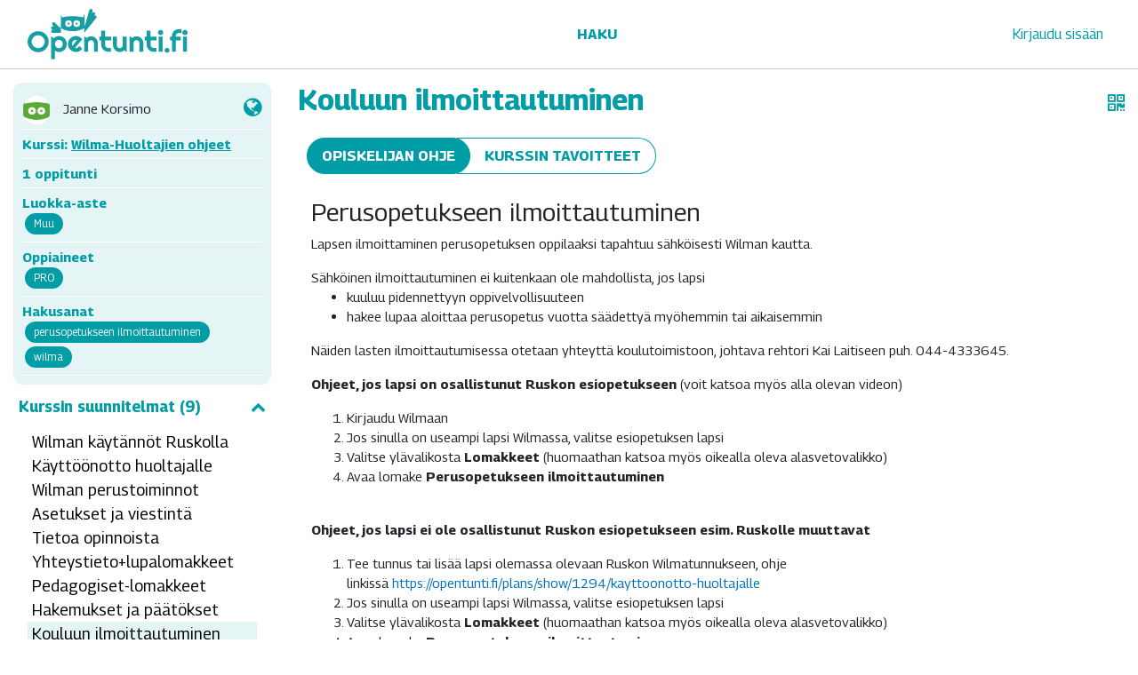

--- FILE ---
content_type: text/html; charset=UTF-8
request_url: https://opentunti.fi/plans/show/726/kouluun-ilmoittautuminen
body_size: 4875
content:
<!DOCTYPE html>
<html lang="en">

<head>
	<meta charset="utf-8">
	<meta http-equiv="X-UA-Compatible" content="IE=edge">
	<meta name="viewport" content="width=device-width, initial-scale=1">
	<title>Opentunti - Suunnitelma - Kouluun ilmoittautuminen</title>
	<link rel="shortcut icon" href="https://opentunti.fi/favicon.ico" type="image/x-icon">
	<!-- Bootstrap CSS -->
	<link rel="stylesheet" href="https://opentunti.fi/static/css-new/bootstrap.min.css">
	<!-- jQuery -->
	<script src="https://opentunti.fi/static/js/vendor/jquery.min.js"></script>
	<!-- Tether (Required for Bootstrap 4) -->
		<!-- Bootstrap JS -->
	<script src="https://opentunti.fi/static/js-new/bootstrap.bundle.min.js"></script>
	<!-- bootstrap slider -->
	<script src="https://opentunti.fi/static/js/vendor/bootstrap-slider.min.js"></script>
	<link rel="stylesheet" href="https://opentunti.fi/static/css/bootstrap-slider.min.css" />


	<!-- jQuery UI -->
	<!--<link rel="stylesheet" href="https://ajax.googleapis.com/ajax/libs/jqueryui/1.11.4/themes/smoothness/jquery-ui.css">-->
	<script src="https://opentunti.fi/static/js/vendor/jquery-ui.min.js"></script>
	<!-- jqui touch punch -- mobile touch events -->
	<script src="https://opentunti.fi/static/js/vendor/jquery.ui.touch-punch.min.js"></script>
	<!-- google fonts -->
	<link rel="preconnect" href="https://fonts.googleapis.com">
<link rel="preconnect" href="https://fonts.gstatic.com" crossorigin>
<link href="https://fonts.googleapis.com/css2?family=Georama:ital,wght@0,400;0,700;1,400;1,700&display=swap" rel="stylesheet"> 
	
	<!-- Opentunti JS -->
	<script src="https://opentunti.fi/static/js/opescript.js?v=222"></script>
	<script src="https://opentunti.fi/static/js/opescript_utility.js?v=222"></script>
	<script src="https://opentunti.fi/static/js/opescript_classes.js?v=222"></script>
	<script src="https://opentunti.fi/static/js/opescript_functions.js?v=222"></script>
	<script src="https://opentunti.fi/static/js/opescript_events.js?v=222"></script>
	<!-- Fonts -->
	<link href="https://opentunti.fi/static/css/font-awesome.min.css" rel="stylesheet">
	<!--<link rel="stylesheet" href="https://use.fontawesome.com/releases/v5.3.1/css/all.css" integrity="sha384-mzrmE5qonljUremFsqc01SB46JvROS7bZs3IO2EmfFsd15uHvIt+Y8vEf7N7fWAU" crossorigin="anonymous">-->

	<!--<link href="https://fonts.googleapis.com/css?family=Source+Sans+Pro:600,700,400" rel="stylesheet" type="text/css">-->
	<!-- Plugin: Select2 -->
	<link href="https://opentunti.fi/static/css/select2.min.css" rel="stylesheet">
	<script src="https://opentunti.fi/static/js/vendor/select2.min.js"></script>
	<!-- Plugin: Momentjs -->
	<script src="https://opentunti.fi/static/js/vendor/moment.min.js"></script>
	<!-- JS plugin: Notifyjs -->
	<script src="https://opentunti.fi/static/js/vendor/notify.min.js"></script>
	<!-- JS plugin: Clamp -->
	<script src="https://opentunti.fi/static/js/vendor/clamp.min.js"></script>
	<!-- JS plugin: Tippy -->
	<script src="https://unpkg.com/@popperjs/core@2"></script>
    <script src="https://unpkg.com/tippy.js@6"></script>
	<!-- Opentunti CSS -->
	
	
	
	<link rel="stylesheet" href="https://opentunti.fi/static/css/opestyle.css?v=222">
	
	
	
</head>

<body id="plan" data-action="show" data-user-logged="0">

<script>
var LINK_BASE_URL = "https://opentunti.fi/";
var USER_LOGGED_IN = false;
var GLOBAL_VERSION = 222;
</script>


<!-- Header start -->
<div id="header">

	<nav class="navbar navbar-expand-lg">
		<div class="container">
			<a class="navbar-brand" href="https://opentunti.fi/">
				<img src="https://opentunti.fi/static/img/opentunti-logo.svg" class="logoimg">
			</a>
			<button class="navbar-toggler" type="button" data-toggle="collapse" data-target="#navbarSupportedContent" aria-controls="navbarSupportedContent" aria-expanded="false" aria-label="Toggle navigation">
				<div class="burger">
					<span></span>
					<span></span>
					<span></span>
				</div>
			</button>

			<div class="collapse navbar-collapse" id="navbarSupportedContent">
				<ul class="navbar-nav mr-auto ml-auto">


						<li class="nav-item">
							<a href="https://opentunti.fi/search" class="nav-link">Haku</a>
						</li>


				</ul>
				<ul class="navbar-nav nav-right">


					<li class="nav-item">
						<a href="https://opentunti.fi/login" class="nav-item nav-link">
							<span>Kirjaudu sisään</span>
						</a>
					</li>

					
				</ul>
			</div>
		</div>
	</nav>
</div>


<div id="status-bar" class="centered">
	<span id="status-content"></span>
	<span id="status-close" class="floatright">&times;</span>
</div>

<!-- Header end -->
   

<form id="form-change-language" method="POST" action="https://opentunti.fi/update-language">
	<input type="hidden" name="lang" value="">
	<input type="hidden" name="redirect" value="plans%2Fshow%2F726%2Fkouluun-ilmoittautuminen">
</form>

<!-- Page start -->
<div id="mainContainer" class="mainContainer">
<div class="container">
	<div class="row page-padding-top">
		<div class="col-12 col-md-3">

			<div class="plan-info-box">
				<div class="plan-info-creator">
					<span class="avatar"><img src="https://opentunti.fi/static/img/desku_omakuva50x50.jpg?v=222"></span> 
					<span>Janne Korsimo</span>

				  <div class="floatright">
						<i class="fa fa-globe visibility-icon" title="Tämä suunnitelma näkyy kaikille"></i>					</div>

				</div>
				<div class="plan-info-course-name">
				  Kurssi: <a href="https://opentunti.fi/courses/show/253/wilma-huoltajien-ohjeet">Wilma-Huoltajien ohjeet</a>
				</div>
				<div class="plan-info-course-name">
				  1 oppitunti				</div>
				<div class="course-info-kirjasarjat">
					<span>Luokka-aste</span>
					<br>
					<span class="tag helpcursor" title="Muu kouluaste">Muu</span>
				</div>
				<div class="course-info-kirjasarjat">
					<span>Oppiaineet</span>
					<br>
											
							<span class="tag helpcursor" data-key="PRO" title="Projektit">PRO</span>

																
				</div>
				<div class="course-info-kirjasarjat">
					<span>Hakusanat</span>
					<br>
															
						<span class="tag">perusopetukseen ilmoittautuminen</span>
						
										
						<span class="tag">wilma</span>
						
											
				</div>
			</div>

			<div class="accordion" id="sidebar-accordion">

				<div class="card">

					<div class="card-header noborder" id="headingOne">
						<button class="accordion-toggle" type="button" data-toggle="collapse" data-target="#collapseOne" aria-expanded="true" aria-controls="collapseOne">
							Kurssin suunnitelmat (9) <i class="fa fa-chevron-up float-right"></i>
						</button>
					</div>

					<div id="collapseOne" class="collapse show" aria-labelledby="headingOne" data-parent="#sidebar-accordion">
						<div class="card-body pt-0">

						<ul class="courseplanlist">

							
								
											<li class="courseplanli ">
												<a href="https://opentunti.fi/plans/show/1296/wilman-kaytannot-ruskolla" class="courseplanlink">Wilman käytännöt Ruskolla</a>
											</li>

							
								
											<li class="courseplanli ">
												<a href="https://opentunti.fi/plans/show/1294/kayttoonotto-huoltajalle" class="courseplanlink">Käyttöönotto huoltajalle</a>
											</li>

							
								
											<li class="courseplanli ">
												<a href="https://opentunti.fi/plans/show/1295/wilman-perustoiminnot" class="courseplanlink">Wilman perustoiminnot</a>
											</li>

							
								
											<li class="courseplanli ">
												<a href="https://opentunti.fi/plans/show/818/asetukset-ja-viestinta" class="courseplanlink">Asetukset ja viestintä</a>
											</li>

							
								
											<li class="courseplanli ">
												<a href="https://opentunti.fi/plans/show/1297/tietoa-opinnoista" class="courseplanlink">Tietoa opinnoista</a>
											</li>

							
								
											<li class="courseplanli ">
												<a href="https://opentunti.fi/plans/show/3756/yhteystieto-lupalomakkeet" class="courseplanlink">Yhteystieto+lupalomakkeet</a>
											</li>

							
								
											<li class="courseplanli ">
												<a href="https://opentunti.fi/plans/show/8535/pedagogiset-lomakkeet" class="courseplanlink">Pedagogiset-lomakkeet</a>
											</li>

							
								
											<li class="courseplanli ">
												<a href="https://opentunti.fi/plans/show/3755/hakemukset-ja-paatokset" class="courseplanlink">Hakemukset ja päätökset</a>
											</li>

							
								
											<li class="courseplanli active">
												<a href="https://opentunti.fi/plans/show/726/kouluun-ilmoittautuminen" class="courseplanlink">Kouluun ilmoittautuminen</a>
											</li>

							
											<br>

							
						</ul>
							
						</div>
					</div>
				</div>
			</div>
			
		</div>
		<div class="col-12 col-md-9">

			<div class="row">
				<div class="col-9">
					<h1 class="page-title">Kouluun ilmoittautuminen</h1>
				</div>
				
				<div class="col-3 d-flex align-items-center justify-content-end">

					
					
					<a href="#" class="coglink ml-3" data-toggle="modal" data-target="#showqr" title="Avaa QR-koodi">
						<i class="fa fa-qrcode" aria-hidden="true"></i>
					</a>

				</div>
			</div>

			<div class="row">
				<div class="col-12">
			<!-- Actual page content -->
			<ul id="content-nav-tabs" class="nav nav-tabs justify-content-start mt-3 fp-populartitle flex-row mb-3 dynamic-nav-tabs" role="tablist" style="padding-top: 0%; margin-left: 0px; background: none;">



							<li class="nav-item">
								<a class="nav-link" data-toggle="tab" href="#student-info">

	
									<span>Opiskelijan ohje</span>


								</a>
							</li>





							<li class="nav-item">
								<a class="nav-link" data-toggle="tab" href="#goals">
									<span>Kurssin tavoitteet</span>
								</a>
							</li>


						</ul>

						<!-- Tab content -->
						<div class="tab-content responsive">



							<div id="student-info" class="container-fluid tab-pane fade">

	
								<div class="courseText">
									<h3>Perusopetukseen ilmoittautuminen</h3>
<p>Lapsen ilmoittaminen perusopetuksen oppilaaksi tapahtuu s&auml;hk&ouml;isesti Wilman kautta.</p>
<div>S&auml;hk&ouml;inen ilmoittautuminen ei kuitenkaan ole mahdollista, jos lapsi</div>
<ul>
<li>kuuluu pidennettyyn oppivelvollisuuteen</li>
<li>hakee lupaa aloittaa perusopetus vuotta s&auml;&auml;detty&auml; my&ouml;hemmin tai aikaisemmin</li>
</ul>
<p>N&auml;iden lasten ilmoittautumisessa otetaan yhteytt&auml; koulutoimistoon, johtava rehtori&nbsp;Kai Laitiseen puh. 044-4333645.</p>
<p><strong>Ohjeet, jos lapsi on osallistunut Ruskon esiopetukseen</strong> (voit katsoa my&ouml;s alla olevan videon)</p>
<ol>
<li>Kirjaudu Wilmaan</li>
<li>Jos sinulla on useampi lapsi Wilmassa, valitse esiopetuksen lapsi</li>
<li>Valitse yl&auml;valikosta <strong>Lomakkeet</strong> (huomaathan katsoa my&ouml;s oikealla oleva alasvetovalikko)</li>
<li>Avaa lomake <strong>Perusopetukseen ilmoittautuminen</strong></li>
</ol>
<div>&nbsp;</div>
<p><strong>Ohjeet, jos lapsi&nbsp;ei ole osallistunut Ruskon esiopetukseen</strong> <strong>esim. Ruskolle muuttavat</strong></p>
<ol>
<li>Tee tunnus tai lis&auml;&auml; lapsi olemassa olevaan Ruskon Wilmatunnukseen, ohje linkiss&auml;&nbsp;<a href="https://opentunti.fi/plans/show/1294/kayttoonotto-huoltajalle">https://opentunti.fi/plans/show/1294/kayttoonotto-huoltajalle</a>&nbsp;</li>
<li>Jos sinulla on useampi lapsi Wilmassa, valitse esiopetuksen lapsi</li>
<li>Valitse yl&auml;valikosta&nbsp;<strong>Lomakkeet</strong>&nbsp;(huomaathan katsoa my&ouml;s oikealla oleva alasvetovalikko)</li>
<li>Avaa lomake&nbsp;<strong>Perusopetukseen ilmoittautuminen</strong></li>
</ol>
<h3>Ohjevideot</h3>
<p><strong>Perusopetukseen ilmoittautuminen ja perustietojen t&auml;ytt&ouml; (huoltajalla on Wilmatunnus)</strong></p>
<p><iframe src="https://dreambroker.com/channel/1xdk7u9t/iframe/3xixa1jq" width="480" height="270" frameborder="0" allowfullscreen="allowfullscreen"></iframe></p>
<p><strong>&nbsp;</strong></p>
<p>&nbsp;</p>
<p>&nbsp;</p>
<p>&nbsp;</p>
<p>&nbsp;</p>
<p>&nbsp;</p>
<p>&nbsp;</p>								</div>

	
							</div>





							<div id="goals" class="container-fluid tab-pane fade">
								<div class="courseText">
									<p>Osioon on ker&auml;tty Ruskon Wilman ohjeita huoltajille.</p>								</div>
							</div>


						</div>
						<!--Tab content ends-->
			<!-- end actual page content -->
				</div>
			</div>

		</div>
	</div>
</div>



<!-- #showqr start -->
<div class="modal fade" id="showqr" tabindex="-1" role="dialog">
    <div class="modal-dialog">
        <div class="modal-content">
            <div class="modal-header">
                <span>QR-koodi</span>
            </div>
            <div class="modal-body centered">
                <img src="https://opentunti.fi/qrcode.php?qr=https://opentunti.fi/plans/show/726/kouluun-ilmoittautuminen" class="" title="https://opentunti.fi/plans/show/726/kouluun-ilmoittautuminen" alt="https://opentunti.fi/plans/show/726/kouluun-ilmoittautuminen">
            </div>
            <div class="modal-footer">
				<button type="button" class="btn" data-dismiss="modal">
                    <i class="fa fa-times"></i>
                    <span>Sulje</span>
                </button>
            </div>
        </div>
    </div>
</div>
<!-- #shoqr end -->
<style>
.modal-dialog, .modal-content {
	height: auto !important;
}
.nav-link.sininen {
	color: #000 !important;
}
.nav-link.sininen.active {
	color: #fff !important;
	background-color: #0071bc !important;
}
</style>

<script>
var pageData = {
	planId: 726,
	userRole: "",
};
</script>

<script defer src="https://opentunti.fi/static/js/pages/opescript_plan.js?v=222"></script>
<!-- Page end -->
</div>
<!-- Footer start -->
<div class="container-footer">
<div id="footer" class="row justify-content-center toppad">

<div class="col-8 footer centered">
<h6 class="white">
	<a href="https://opentunti.fi/terms" style="text-decoration:none">Käyttöehdot</a> / 
	<span>© Opentunti ry</span> / 
	<a href="http://www.facebook.com/opentunti" target="_blank" style="text-decoration:none">Opentunti Facebookissa</a>
	
</h6>
</div>
</div> 
</div>



</div>
<!-- Footer end -->

</body>
</html>

--- FILE ---
content_type: text/css
request_url: https://opentunti.fi/static/css/opestyle.css?v=222
body_size: 16204
content:
@import url(subject-colors.css);

/* variables */
:root {
    --font-family:              'Georama', sans-serif;
    --text-font-weight:         400;
    --title-font-weight:        700;
    --color-primary:            #009da6;
    --color-primary-light:      #e5f5f6;
    --color-secondary:          #009ea67e;
    --color-highlight:          #e50c7e;
    --color-highlight2:         #e50c807e;
    --color-highlight3:         #f7931e;
    --color-highlight4:         #68a230;
    --color-highlight3-hover:   #b06715;
    --color-grey:               #ccc;
    --text-font-size:           15px;
}

.color-primary {
    color: var(--color-primary);
}

.border-color-primary {
    border-color: var(--color-primary);
}

/* TONIN ROINAT */

/* uusi värikartta  */

/*
 	ma ke fy 			= #3EAD8A
	muu			 		= #F69F8A
	äikkä 				= #FB608A
	musa,liikka,kuvis	= #80DAFF
	muut kielet			= #C686CB
	bilsa, maantieto	= #E0AD42
	hissa,filosofia		= #00008A
	midblue				= #0071BC
	valkoinen			= #FFFFFF
	tummansininen		= #004775
*/

/* end värikartta */

body {
    /*padding: 20px;*/
    /*font-family: "Segoe UI", Frutiger, "Frutiger Linotype", "Dejavu Sans", "Helvetica Neue", Arial, sans-serif; !important*/
    font-family: var(--font-family);
    font-weight: var(--text-font-weight);
    line-height: 1.5;
    font-size: var(--text-font-size);
    /*insane gradient background from a generator
	/* Permalink - use to edit and share this gradient: http://colorzilla.com/gradient-editor/#35aadb+0,0071bc+100 */
    /* Old browsers */
    /* background: #35aadb;
background: -moz-linear-gradient(left,  #35aadb 0%, #0071bc 100%); /* FF3.6-15 */
    /*background: -webkit-gradient(linear, left top, right top, color-stop(0%,#35aadb), color-stop(100%,#0071bc)); /* Chrome4-9,Safari4-5 */
    /*background: -webkit-linear-gradient(left,  #35aadb 0%,#0071bc 100%); /* Chrome10-25,Safari5.1-6 */
    /*background: -o-linear-gradient(left,  #35aadb 0%,#0071bc 100%); /* Opera 11.10-11.50 */
    /*background: -ms-linear-gradient(left,  #35aadb 0%,#0071bc 100%); /* IE10 preview */
    /*background: linear-gradient(to right,  #35aadb 0%,#0071bc 100%); /* W3C, IE10+, FF16+, Chrome26+, Opera12+, Safari7+ */
    /*filter: progid:DXImageTransform.Microsoft.gradient( startColorstr='#35aadb', endColorstr='#0071bc',GradientType=1 ); /* IE6-9 */
    background: white;
    background-repeat: no-repeat;
    background-size: cover;
    scrollbar-width: thin;
    /*end insane gradient*/
}

html {
    scrollbar-width: thin;
}

.container, .container-lg, .container-md, .container-sm, .container-xl {
    max-width: 1400px;
}

#header {
    border-bottom: 1px solid #ccc;
}

label[for] {
    cursor: pointer;
}

a {
    color: var(--color-primary);
}
a:hover, a:focus {
    color: var(--color-primary);
    text-decoration: underline;
}

.nav-item, .nav-link {
    display: flex;
    align-items: center;
}

.gradientBgInvert_old {
    /* Permalink - use to edit and share this gradient: http://colorzilla.com/gradient-editor/#0071bc+0,35aadb+100 */
    background: #0071bc;
    /* Old browsers */
    background: -moz-linear-gradient(left, #0071bc 0%, #35aadb 100%);
    /* FF3.6-15 */
    background: -webkit-gradient(linear, left top, right top, color-stop(0%, #0071bc), color-stop(100%, #35aadb));
    /* Chrome4-9,Safari4-5 */
    background: -webkit-linear-gradient(left, #0071bc 0%, #35aadb 100%);
    /* Chrome10-25,Safari5.1-6 */
    background: -o-linear-gradient(left, #0071bc 0%, #35aadb 100%);
    /* Opera 11.10-11.50 */
    background: -ms-linear-gradient(left, #0071bc 0%, #35aadb 100%);
    /* IE10 preview */
    background: linear-gradient(to right, #0071bc 0%, #35aadb 100%);
    /* W3C, IE10+, FF16+, Chrome26+, Opera12+, Safari7+ */
    filter: progid:DXImageTransform.Microsoft.gradient(startColorstr='#0071bc', endColorstr='#35aadb', GradientType=1);
    /* IE6-9 */
}



.gradientBgInvert {
    background-color: #0071bc;
}

[data-toggle="collapse"][aria-expanded="true"] .rotate-icon {
    -webkit-transform: rotate(180deg);
    -moz-transform: rotate(180deg);
    -ms-transform: rotate(180deg);
    -o-transform: rotate(180deg);
    transform: rotate(180deg);
}

.mainContainer {
    /*background: url('../img/BackgroundHarpake.svg');
background-repeat: no-repeat;
background-size: 100%;*/
    /*min-width: 100vh;*/
    overflow: hidden;
    min-height: 72vh;
    -webkit-animation: fadein 0.3s;
    /* Safari, Chrome and Opera > 12.1 */
    -moz-animation: fadein 0.3s;
    /* Firefox < 16 */
    -ms-animation: fadein 0.3s;
    /* Internet Explorer */
    -o-animation: fadein 0.3s;
    /* Opera < 12.1 */
    animation: fadein 0.3s;
}

@keyframes fadein {
    from {
        opacity: 0.5;
    }

    to {
        opacity: 1;
    }
}

/* Firefox < 16 */

@-moz-keyframes fadein {
    from {
        opacity: 0.5;
    }

    to {
        opacity: 1;
    }
}

/* Safari, Chrome and Opera > 12.1 */

@-webkit-keyframes fadein {
    from {
        opacity: 0.5;
    }

    to {
        opacity: 1;
    }
}

/* Internet Explorer */

@-ms-keyframes fadein {
    from {
        opacity: 0.5;
    }

    to {
        opacity: 1;
    }
}

/* Opera < 12.1 */

@-o-keyframes fadein {
    from {
        opacity: 0.5;
    }

    to {
        opacity: 1;
    }
}

/*Modal Pop up*/
.modal-title {
    color: var(--color-primary) !important;
}

.modal-dialog,
.modal-content {
    /* 80% of window height */
    height: 80%;
}

.modal-body {
    /* 100% = dialog height, 120px = header + footer */
    max-height: calc(100% - 120px);
    overflow-y: auto;
}

/*Modal Pop up end*/


.logoimg {
    padding-top: 5px;
    padding-bottom: 5px;
    width: 180px;
}

.centered {
    text-align: center;
}

#badge-navbar-edit>a,
#badge-navbar-show>a {
    color: #FFF;
    font-weight: 100;
    /*font-style: italic;*/
}

.nav-link.profiili {
    color: blue;
}


.nav-link.sininen.active {
    color: #0071BC !important;
    border-bottom-left-radius: 0;
    border-bottom-right-radius: 0;
}

.nav-link.white.active {
    color: #0071BC !important;
}

.nav-link.active {
    color: #004775;
    background-color: #FFF;
    /*text-decoration:underline;*/
    border-radius: 0.25rem;

}

.nav-tabs .nav-link.is-single-nav-item {
    background: white !important;
    color: black !important;
    border: 0 !important;
}



#page-container {
    /*box-shadow: 0 0 8px #FFF;*/
    background-color: RGBA(255, 255, 255, 1);
}

.page-header {
    display: block;
    margin: 20px -15px 5px !important;
    padding: 10px;
}

.custom-select.full {
    width: 100%;
}

.durationbox {
    width: 35px;
    display: inline-block;
}

.noshow {
    display: none !important;
}

.pl20 {
    padding-left: 20px;
}

.durationbox.left {
    margin-right: 10px;
}

.durationbox.right {
    margin-left: 10px;
}

h4 {
    color: var(--color-primary);
    font-size: 17px;
    border: 0;
    width: 100%;
    text-align: left;
    font-weight: bold;
}

.page-header h3,
.page-header h4,
.page-header h6 {
    display: inline;
    margin-right: 20px;
    color: #FFF;
    font-weight: 400;
    /*font-style: italic;*/
}

.page-header span.header-status {
    margin-top: 10px;
    /*font-style: italic;*/
}

.trespollos {
    width: 300px;
    height: auto;
}

.hidediv {
    display: none;
}

.bottompad {
    padding-bottom: 20px;
}

.toppad {
    padding-top: 20px;
}

.bottommargin {
    margin-bottom: 20px;
}

.page-content-block {
    background-color: RGBA(255, 255, 255, 0.2);
    width: 100%;
    height: auto;
    padding-top: 15px;
}

.content-with-minheight {
    min-height: 400px;
}

.largeWhiteBannerFont {
    text-align: center;
    padding-top: 20px;
    color: #FFF;
    font-size: 3em;
}

.badgemap-category-inner {
    background-color: #0071bc;
    border: 1px solid #000;
    box-shadow: 0 0 8px #ccc;
    height: 100%;
    padding: 10px;
}

.floatright {
    float: right;
}

.floatleft {
    float: left;
}

.nodeco,
.nodeco:focus,
.nodeco:hover,
.nodeco:active {
    text-decoration: none;
}

.white {
    color: #FFF !important;
}

.black {
    color: #000 !important;
}

.bgblack {
    background-color: #000 !important;
}

.bgwhite {
    background-color: #FFF;
}

.green {
    color: #55C392;
}

.bggreen {
    background-color: #55C392;
}

.red {
    color: #E25A5C;
}

.bgred {
    background-color: #E25A5C;
}

.deepblue {
    color: #004775;
}

.bgdeepblue {
    background-color: #004775;
}

.midblue {
    color: #0071BC;
}

.bgmidblue {
    background-color: #0071BC;
}

.bggrey {
    /*background-color: #EEEEEE;*/
    background-color: #949494;
}

.bgcgrey {
    /*background-color: #CCC;*/
    background-color: #949494;
}

.grey {
    /*color: #EEEEEE;*/
    background-color: #949494;
}

.cgrey {
    /*color: #CCC;*/
    color: #949494;
}

.bgtranslucent {
    background: rgba(255, 255, 255, 0.2);
}

.cgold {
    color: #f3b305;
}

.bgcgold {
    background-color: #f3b305
}

.navpill {
    color: var(--color-primary) !important;
    height: auto;
    margin-left: 0;
    margin-top: 0;
    padding-bottom: 0.5em;
    margin-bottom: 1px;
    font-weight: 700 !important;
    font-size: 1em;
    border: 1px solid;
    border-radius: 1rem !important;
    text-align: center;
    padding: 4px 0;
    transition: all 0.3s;
    min-width: 25px;
    justify-content: center;
}

.navpill:hover {
    background: var(--color-primary);
    color: white !important;
    transition: all 0.3s;
}

.rightactionbutton {
    float: right;
    display: inline-block;
    /* width: 140px; */
    /* font-size: 14px; */
    border: 0px;
    margin-left: 5px;
    padding-top: 5px;
    padding-bottom: 5px;
    cursor: pointer;
    cursor: hand;
    border: 1px solid #fff;
}

.rightmargin {
    margin-right: 15px;
}

/*navbar */

.navbar {
    padding-top: 0;
    padding-bottom: 0;
}

.navbar-toggler {
    background-color: white;
}

.navbar-brand {
    margin-right: 0;
}

.navbar-nav > .nav-item > .nav-link {
    color: var(--color-primary);
    font-weight: 700;
    font-size: 16px;
    text-transform: uppercase;
}

.nav-item > .nav-link {
    color: var(--color-primary);
    font-weight: 700;
    font-size: 16px;
    text-transform: uppercase;
}

.navbar-nav > .nav-item > .nav-link.active {
    color: black;
}
.nav-item > .nav-link.active {
    color: black;
}
.nav-right > .nav-item > .nav-link {
    text-transform: none;
    font-weight: 400;
}

.navbar-toggler-icon {
    width: 2em;
    height: 2em;
}

/*burger*/
.burger {
    position: relative;
    width: 48px;
    cursor: pointer;
  }
  
  .burger span {
    display: block;
    width: 100%;
    box-shadow: 0 2px 10px 0 rgba(0,0,0,0.3);
    border-radius: 3px;
    height: 6px;
    background: var(--color-primary);
    transition: all .3s;
    position: relative;
  }
  
  .burger span + span {
    margin-top: 10px;
  }
  .burger span:nth-child(1) {
    animation: ease .7s top-2 forwards;
  }
  .burger span:nth-child(2) {
    animation: ease .7s scaled-2 forwards;
  }
  .burger span:nth-child(3) {
    animation: ease .7s bottom-2 forwards;
  }
  .burger.active span:nth-child(1) {
    animation: ease .7s top forwards;
  }
  .burger.active span:nth-child(2) {
    animation: ease .7s scaled forwards;
  }
  .burger.active span:nth-child(3) {
    animation: ease .7s bottom forwards;
  }
  
  
  
  @keyframes top {
    0% {
      top: 0;
      transform: rotate(0);
    }
    50% {
      top: 16px;
      transform: rotate(0);
    }
    100% {
      top: 16px;
      transform: rotate(45deg);
    }
  }
  
  @keyframes top-2 {
    0% {
      top: 16px;
      transform: rotate(45deg);
    }
    50% {
      top: 16px;
      transform: rotate(0deg);
    }
    100% {
      top: 0;
      transform: rotate(0deg);
    }
  }
  
  @keyframes bottom {
    0% {
      bottom: 0;
      transform: rotate(0);
    }
    50% {
      bottom: 16px;
      transform: rotate(0);
    }
    100% {
      bottom: 16px;
      transform: rotate(135deg);
    }
  }
  
  @keyframes bottom-2 {
    0% {
      bottom: 16px;
      transform: rotate(135deg);
    }
    50% {
      bottom: 16px;
      transform: rotate(0);
    }
    100% {
      bottom: 0;
      transform: rotate(0);
    }
  }
  
  @keyframes scaled {
    50% {
      transform: scale(0);
    }
    100% {
      transform: scale(0);
    }
  }
  
  @keyframes scaled-2 {
    0% {
      transform: scale(0);
    }
    50% {
      transform: scale(0);
    }
    100% {
      transform: scale(1);
    }
  }
/*end burger*/

.hovermerkki .hovercontent {
    visibility: hidden;
    width: 120px;
    background-color: black;
    color: #fff;
    text-align: center;
    border-radius: 6px;
    padding: 5px 0;
    /* Position the tooltip */
    position: absolute;
    z-index: 1;
}

.hovermerkki:hover .hovercontent {
    visibility: visible;
}

/* oCards */

.oCard {
    margin-top: 10px;
    margin-right: 10px;
    margin-left: 10px;
    background-color: var(--color-primary-light);
/*     max-width: 270px; */
    display: inline-flex;
    flex-direction: column;
    padding-left: 15px;
    padding-right: 15px;
    margin-bottom: 10px;
    border-radius: 10px 10px 10px 10px;
    color: var(--color-primary);
    transition: all 0.2s;
    flex: 0 1 30%;
}

.oCard a {
    color: var(--color-primary);
}

.oCard:hover {
    transform: scale(1.05);
    transition: all 0.2s;
}

.oCard.smaller {
    max-width: 188px !important;
    /*max-height: 100px !important;*/
    width: 100%;
    height: 100%;
}

.cardShadow :hover {
    transform: scale(1.1);
}

.oCard.smaller :hover {
    box-shadow: none;
    transform: scale(1);
}

.oCardHeader {
    padding-top: 20px;
    padding-bottom: 15px;
    font-size: 1.1em;
    font-weight: 700;
}

.oCardHeader.smaller {
    font-size: 0.7em;
    padding-top: 10px;
    padding-bottom: 5px;
}

.oCardHeader.merkki.smaller {
    font-size: 0.9em;
    font-weight: 800;
}

.oCardLink:hover {
    text-decoration: none;
    opacity: 1 !important;
    transition: all 0.3s ease;
    z-index: 200;
}

.oCardLink {
    opacity: 0.94 !important;
    transition: all 0.3s ease;
}

.oCard.noTrans,
.oCardLink.noTrans,
.oCardLink.noTrans:hover {
    transition: none !important;
    /*opacity: 1 !important;*/
}

.oCardPlanPad {
    padding-bottom: 10px;
}

.oCardCourseDetails {
    font-size: 12px;
}

.oCardCreator {
    font-size: 12px !important;
    font-weight: 400;
}

.oCardSpacer {
    height: 2px;
}

.oCardBody {
    padding-top: 5px;
}

.oCardBody.smaller {
    overflow-y: auto;
}

.oCardBody.merkki.smaller {
    background-image: url('img/019.svg');
    /* Yllä oleva kuva on siihen kuva valikkoon, josta merkkeihin tai kursseihin voi valita kuvan */
    background-size: contain;
    background-position: center;
    background-repeat: no-repeat;
}

.vmiddle-fa {
    vertical-align: middle;
    margin-top: -5px;
}

.oCardTitle {
    font-size: 1.1em;
    font-weight: 800;
    word-break: break-word;
    word-wrap: normal;
    overflow-wrap: break-word;
    overflow-y: hidden;
}

.oCardTitle.smaller {
    font-size: 0.9em;
}

.oCardFooter {
    background-color: transparent;
    padding-top: 15px;
    padding-bottom: 15px;
    font-weight: 700;
    border-radius: 0px 0px 10px 10px;
}

.oCard .fa {
    font-size: 1.5em;
}

.oCardFooter.smaller {
    padding-top: 15px;
    padding-bottom: 10px;
    z-index: -1;
}

.oCardFooter.merkki.smaller {
    padding-top: 0px;
    padding-bottom: 0px;
    height: 25px;
    background-color: #128f50;
    z-index: -1;
}

.oCardFooter.merkki.smaller.padfix {
    margin-top: 0px;
}

.hiddenitem {
    display: none;
    z-index: -1;
}

.oCardFooter.smaller :hover .hiddenitem {
    display: unset;
    z-index: 200;
}

/* Scroll barin muokkaus*/

#timetable {
    font-size: 1.2em;
    /* font-family: "Source Sans Pro", sans-serif; */
    color: #222222;
    /* background-color: white; */
}

#timetable ol,
#timetable ul {
    list-style: none;
}

#timetable.a {
    color: #A2B9B2;
    text-decoration: none;
}

#timetable.a:hover {
    text-decoration: none;
}

/* width */

::-webkit-scrollbar {
    width: 5px;
}

/* Track */

::-webkit-scrollbar-track {
    box-shadow: inset 0 0 5px grey;
    border-radius: 10px;
}

/* Handle */

::-webkit-scrollbar-thumb {
    background: #0071BC;
    border-radius: 10px;
}

/* uusi värikartta  */

/*
 	ma ke fy 			= #3EAD8A
	muu			 		= #F69F8A
	äikkä 				= #FB608A
	musa,liikka,kuvis	= #80DAFF
	muut kielet			= #C686CB
	bilsa, maantieto	= #E0AD42
	hissa,filosofia		= #00008A
	midblue				= #0071BC
	valkoinen			= #FFFFFF
	tummansininen		= #004775
*/

/* end värikartta */

/* Subject colors */



/*coursepage */

.coursebanksectiontitle {
    font-size: 1.3em;
    color: #FFF;
}

.coursecontainer {
    min-height: 650px;
}

.coursepagehead {
    padding-top: 20px;
    padding-bottom: 20px;
}

.coursepagetitle {
    font-weight: 900;
    font-style: normal;
    font-size: 2.5em;
}

.coursepagebox {
    padding: 5px;
    border: 2px solid #ccc;
}

.coursegoalstitle {
    font-style: normal;
    font-size: 1.5em;
    padding-top: 20px;
}

.required:after {
    content: " *";
    color: red;
    display: flex;
}

.required2:after {
    content: " *";
    color: red;
    /*display: flex;*/
}
.card-body {
    padding: 1rem;
}

.lpad40 {
    padding-left: 40px;
}
.courseplanli {
    padding: 0 5px;
}
.courseplanli.active {
    background: var(--color-primary-light);
}
.courseplanlist {
    list-style: none;
    padding: 0;
}

.courseplanlink {
    font-size: 1.2em;
    transition: 0.3s;
    color: #000;
}

.courseplanlink:hover {
    color: var(--color-primary);
    text-decoration: none;
    transition: 0.3s;
}

.courseSpacer {
    height: 7px;
    margin-bottom: 5px;
    padding: 0% !important;
}

.courseSpacer.smaller {
    height: 2px !important;
}

.coursepill {
    margin-left: 10px;
    margin-top: 10px;
    padding-right: 1em;
    padding-left: 1em;
    padding-top: 0.5em;
    padding-bottom: 0.5em;
    margin-bottom: 10px;
}

.coursepilltitle.required {
    display: flex;
}

.coursepagetitle.required:after {
    font-size: 14px;
}

.coursepilltitle {
    padding-top: 0.5em;
    /* font-weight: 900; */
    font-size: 1.1em;
}

.coursepillno {
    padding-top: 0.6em;
    font-size: 1.0em;
    font-weight: 400;
    font-style: normal;
}

@media screen AND (min-width: 992px) {
    .lg-float-right {
        float: right;
    }
}

.qrimg {
    position: absolute;
    right: 0;
    top: -10px;
}

@media screen AND (max-width: 767px) {
    .qrimg {
        display: block;
        position: relative;
        top: 0px;
    }
}

.login-container {
    background: var(--color-primary-light);
    border-radius: 15px;
    padding: 30px;
    margin-top: 100px;
    border: 1px solid var(--color-secondary);
}

.login-container .page-title {
    text-align: center;
}

.login-container a {
    color: var(--color-primary);
    font-weight: bold;
}



.loginmenubtn {
    padding-left: 20px;
    padding-right: 20px;
    width: 100%;
    color: #fff;
    background-color: var(--color-primary);
    border: 0;
    transition: 0.3s;
    height: 70px;
    opacity: 0.9;
    display: flex;
    justify-content: center;
    align-items: center;
    max-width: 300px;
    margin: 20px auto;
    font-weight: bold;
    font-size: 20px;
    border-radius: 55px;
}

.loginmenubtn:hover {
    transition: 0.3s;
    color: white;
    background: var(--color-secondary);
    border: 2px solid var(--color-secondary);
    text-decoration: none;
}

#loginoption-mpassid {
    background-image: url(../img/MPASSid_login_transparent.png);
    background-repeat: no-repeat;
    background-size: contain;
    background-position: center;
    min-height: 70px;
}

.nohover:hover {
    text-decoration: none !important;
}

@media screen AND (max-width:575px) {
    .loginmenubtn {
        height: auto;
        padding-top: 10px;
        padding-bottom: 10px;
    }

    .table-responsive.frontpagetable {
        display: block !important;
    }
}

.loginoption:hover {
    text-decoration: none;
}

.btncool {
    padding-left: 20px;
    padding-right: 20px;
    padding-top: 5px;
    padding-bottom: 5px;
    color: #FFF;
    background-color: transparent;
    border: 2px solid #FFF;
    transition: 0.3s;
}

.btncool:hover {
    border: 2px solid #0071BC;
    color: #0071bc;
    transition: 0.3s;
}

.cogactionbtn {
    text-align: center;
    float: right;
    display: inline-block;
    margin-left: 5px;
    /*height: 23px;*/
    padding-top: 5px;
    padding-bottom: 5px;
}

a#metalink.coglink {
    color:  var(--color-primary) !important;
}

.coglink {
    text-decoration: none;
    color: var(--color-primary) !important;
    font-size: 1.5rem;
}

.coglink:hover {
    text-decoration: none;
    color:  var(--color-primary);
    transition: 0.3s;
}

.coglink:focus {
    text-decoration: none;
}

/*plan page */

.plancoursetitle {
    font-size: 1.5em;
    padding-bottom: 0px;
}

#plandiv {
    max-height: 72vh;
    overflow-y: auto;
    scrollbar-width: thin;
}

.plancoursetitlelink {
    color: #CCC;
}

.plancoursetitlelink:hover {
    transition: 0.3s;
    color: #0071BC;
}

.planpagehead {
    padding-top: 20px;
    padding-bottom: 0px;
}

.durinput {
    display: inline-block;
    width: 60px;
}

.diblock {
    display: inline-block;
}

.form-control.diblock {
    width: auto;
}

.form-control {
    border: 1px solid var(--color-primary);
    border-radius: 50px;   
}

.select2-container--default .select2-selection--multiple {
    border: 1px solid var(--color-primary) !important;
    border-radius: 50px !important;
}

.tagsselect {
    width: 80%;
}

.topmargin10 {
    margin-top: 10px;
}

/*profile */

.profile-form-data {
    background-color: #ddd;
    color: black;
    border-radius: 50px;
    padding: .5rem .75rem;
}

.attachedplancount {
    position: absolute;
    top: 4px;
    right: 4px;
    border: 1px solid #000;
    border-radius: 5px;
    width: 15px;
    text-align: center;
    font-size: 0.6em;
    background-color: #fff;
    font-weight: bold;
    color: #000;
}

@media screen AND (max-width: 991px) {
    .attachedplancount {
        position: relative;
        float: right;
    }
}

#draghelper {
    border: 2px solid #CCC;
    color: #0071BC !important;
    min-width: 200px;
    z-index: 99999;
    padding: 5px;
    font-size: 1.2em;
    background-color: #FFF;
    opacity: 0.8;
}

.drophovered {
    opacity: 1;
    transition: 0.3;
    background-color: #0071bc !important;
    transform: scale(1.1);
}

/* badges */

.badgemap-category {
    padding-bottom: 10px;
}

.badge-ball {
    width: 20px;
    height: 20px;
    display: inline-block;
}

.badge-navbar {
    /*padding-top: 10px;*/
    /*padding-bottom:10px;*/
    margin-top: 5px;
}

/*green lightgreen orange yellow red*/

.badgetoken-level {
    /*box-shadow: 0 0 4px #ccc;*/
    padding: 10px;
    margin-bottom: 10px;
}

.badgetoken-level-none {
    background-color: #004775;
}

.badgetoken-level-red {
    background-color: #F74678;
}

.badgetoken-level-yellow {
    background-color: #D89E34;
}

.badgetoken-level-orange {
    background-color: #F28B78;
}

.badgetoken-level-lightgreen {
    background-color: #00FF3e;
}

.badgetoken-level-green {
    background-color: #3ead8a;
}

.badgetoken-level-color-none {
    /* color: #004775; */
    color: transparent;
    cursor: initial !important;
}

.badgetoken-level-color-red {
    color: #F74678;
}

.badgetoken-level-color-yellow {
    color: #D89E34;
}

.badgetoken-level-color-orange {
    color: #F28B78;
}

.badgetoken-level-color-lightgreen {
    color: #00FF3e;
}

.badgetoken-level-color-green {
    color: #3ead8a;
}

.selectedlevel {
    border: 1px solid #FFF;
}

/* badge details */

.form-group-data {
    background-color: none;
    border-radius: 2px;
    padding: .5rem .75rem;
    color: white !important;
}

.form-group-data-box {
    border-radius: 2px;
    padding: .5rem .75rem;
    min-height: 200px;
    color: white;
}

.form-group-data-link {
    color: white;
    display: block;
        border-radius: 2px;
    padding: .5rem .75rem;
    text-align: center;
    margin-bottom: 10px;
}

/* frontpage */

#fp-bannercontainer {
    background: url('../img/headerhands.jpg') no-repeat;
    background-repeat: no-repeat;
    background-size: cover;
    background-position-x: center;
    background-position-y: 70%;
    display: flex;
    height: 500px;
    flex-direction: column;
    justify-content: space-evenly;
}

.fp-bannertext {
    font-size: 2.2rem;
    font-weight: 700;
    line-height: 1em;
    text-shadow: 0px 0px 10px rgba(0, 0, 0, 0.5);
}

.fp-search-title {
    color: var(--color-primary);
    font-size: 1.5rem;
    font-weight: 700;
    text-align: center;
}



.fp-whiterow {
    margin-top: -150px;
    margin-bottom: 50px;
}

.fp-search-container {
    background: white;
    border-radius: 15px;
    padding: 30px;
    position: relative;
}

.fp-to-search-page-link {
    position: absolute;
    top: 30px;
    right: 30px;
    color: var(--color-primary);
}
.fp-search-button {
    float: right;
    min-width: 150px;
}

.fp-search-container .form-control {
    border-color: var(--color-primary) !important;
    border-radius: 50px;
    border-width: 2px;
    height: 44px;
}

.fp-search-container .select2-container--default .select2-selection--multiple, .fp-search-container .select2-container--default.select2-container--focus .select2-selection--multiple {
    border-color: var(--color-primary) !important;
    border-radius: 50px !important;
    border-width: 2px !important;
    height: 44px;
}


.fp-search-container .col-form-label {
    text-align: center;
    width: 100%;
}
.fp-populartitle {
    border-bottom: 1px solid #eee;
    font-weight: 700;
    padding: 10px;
    font-size: 1.2em;
    margin-left: 11px;
    margin-right: 12px;
    /*margin-bottom: 40px;*/
}

.fp-populartitle-suunnitelma {
    border-bottom: 4px solid #0071BC;
    font-weight: 700;
    padding-top: 3%;
    font-size: 1.2em;
    margin-left: 11px;
    margin-right: 12px;
}

.etusivurow {
    padding: 1%;
}

.trpad {
    padding-top: 20px;
    padding-bottom: 20px;
    padding-left: 40px;
    padding-right: 40px;
}

.offset-half {
    margin-left: 4.166666667%;
}

.marginleftright {
    margin-left: 4%;
    margin-right: 4%;
}

.labelblock {
    display: block;
}

/* end fp */

/*searchpage */

.select2-container:not(.no-full) {
    width: 100% !important;
}

.select2-container--default.select2-container--focus .select2-selection--multiple {
    border: 1px solid #949494 !important;
    border-radius: .25rem !important;
}


.select2-search__field {
    margin-top: 8px !important;
}

/* notifications page */

#notification-set-all-read {
    text-decoration: none;
    color: white;
}

.notification-no-items {
    padding: 10px;
    color: white;
    font-style: italic;
}

.notification-item {
    padding: 10px;
    color: #000;
}

.notification-item:nth-child(even) {
    background-color: #e7eaf4;
}

.notification-item:nth-child(odd) {
    background-color: #fbfcff;
}

.notification-item .notification-datetime {
    margin-right: 10px;
    font-style: italic;
}

.notification-item .notification-content a {
    color: #0071bc;
}

.notification-item .notification-set-read {
    text-decoration: none;
    color: #000;
    float: right;
}

.fullwbtn {
    width: auto;
    padding-left: 20px;
    padding-right: 20px;
}

.alert-blueinfo {
    background-color: #0071bc;
    border-color: 004775;
    color: #FFF;
}

/* end notifications page */

/*slider */

.slider-handle.custom {
    background: var(--color-primary);
    border-radius: 12px;
    height: 20px;
    z-index: 20;
    border: 1px solid var(--color-primary);
    margin-top: 0px;
    width: 20px;
}

.slider-handle.custom::before {
    content: '';
}

@media screen AND (max-width: 1300px) {
    .slider.slider-horizontal {
        width: 50% !important;
    }
}

@media screen AND (max-width: 850px) {
    .slider.slider-horizontal {
        width: 40% !important;
    }
}

@media screen AND (max-width: 768px) {
    .slider.slider-horizontal {
        width: 60% !important;
    }
}

/* pagination nav */

.paginationnav>.pagination {
    border-radius: 0px;
    border: 0px;
}

.page-item:first-child .page-link {
    border-bottom-left-radius: 0px !important;
    border-top-left-radius: 0px !important;
}

.page-item:last-child .page-link {
    border-bottom-right-radius: 0px !important;
    border-top-right-radius: 0px !important;
}

.page-item.disabled .page-link {
    color: #CCC;
}

.page-link {
    color: var(--color-primary);
    /*border: 1px solid transparent !important;*/
    border: none;
}
.page-item.active .page-link {
    z-index: 3;
    color: var(--color-primary);
    background-color: var(--color-primary-light);
    border-color: var(--color-primary);
    border-radius: 50px;
}

/* ANTIN ROINAT */

/* All but the first child */

.simple-list+.simple-list:before {
    content: ', ';
}

/* Show error border around element */

.red-border {
    border: 2px solid red;
}

/* "Disable" link */

a.disabled {
    pointer-events: none;
    cursor: default;
    opacity: 0.6;
}

/* Hand cursor */

.handpointer,
.hand {
    cursor: pointer;
    cursor: hand;
}

button {
    cursor: pointer !important;
    cursor: hand !important;
}

/* Hide element */

.hide {
    display: none !important;
}

.to-upper {
    text-transform: uppercase;
}

.to-lower {
    text-transform: lowercase;
}

.table-responsive.frontpagetable {
    display: table;
}

table tr th,
table tr td {
    padding: 5px;
    border: 1px solid black;
}

.wordwrap {
    white-space: pre-wrap;
    /* Since CSS 2.1 */
    white-space: -moz-pre-wrap;
    /* Mozilla, since 1999 */
    white-space: -pre-wrap;
    /* Opera 4-6 */
    white-space: -o-pre-wrap;
    /* Opera 7 */
    word-wrap: break-word;
    /* Internet Explorer 5.5+ */
}

/* TAGGING */

ul.tagging-suggestions {
    display: none;
    padding: 2px;
    position: absolute;
    border: 1px solid #949494;
    border-radius: 4px;
    z-index: 9;
    background-color: #fff;
    margin-top: 5px;
}

ul.tagging-suggestions li {
    margin: 5px;
    cursor: pointer;
    display: block;
    height: 30px;
    line-height: 25px;
    float: left;
    background-color: #0071bc;
    padding: 3px 5px 3px 5px;
    color: #fff !important;
    text-decoration: none;
    border-radius: 2px;
}

ul.tagging-suggestions li span {
    color: #55C392;
}

ul.tagging-suggestions li:hover {
    background-color: #72b6f2;
    color: f2ff00;
}

.select2-container--default .select2-selection--multiple .select2-selection__choice {
    background-color: var(--color-primary);
    border: 1px solid var(--color-primary);
    border-radius: 15px;
    color: #FFF;
    height: 30px;
    padding: 0px 10px 1px 7px;
    line-height: 1.2;
  }

.select2-container--default .select2-selection--multiple .select2-selection__choice__remove {
    color: #FFF;
    font-size: 1.2rem;
    font-weight: bold;
    transform: translateY(2px);
}

.select2-container--default .select2-selection--multiple .select2-selection__choice__remove:hover {
    transition: 0.2s;
}

/*summernote */

.panel-heading {
    padding: .75rem 1.25rem;
    margin-bottom: 0;
    background-color: #f7f7f9;
    border-bottom: 1px solid rgba(0, 0, 0, 0.125);
}

.note-btn-group .btn-default {
    color: #292b2c;
    background-color: #fff;
    border-color: #ccc;
}

.dropdown-menu li a {
    display: block;
    padding: 3px 20px;
    clear: both;
    font-weight: normal;
    line-height: 1.42857143;
    color: #333;
    white-space: normal;
}

.note-popover .popover-content .note-color .dropdown-toggle,
.note-editor .panel-heading.note-toolbar .note-color .dropdown-toggle {
    width: 20px;
    padding-left: 1px;
}

.dropdown-toggle.coglink::after {
    margin-left: 0 !important;
}

/* .ui-tooltip {
    display: none !important;
} */

.ui-helper-hidden-accessible {
    display: none !important;
}

/* quick ui fixes */

.pleft10 {
    padding-left: 10px;
}

.flag {
    width: 20px;
    height: auto;
    margin-left: 5px;
    margin-right: 5px;
}

#footer {
    background: var(--color-primary);
    margin: 47px 0 0;
    padding: 50px 0;
    overflow: hidden;
    bottom: 0;
    width: 100%;
    font-weight: bold;
}

#footer h6 {
    color: #fff;
    font-size: 13px;
    font-weight: bold;
}

#footer a {
    color: #fff;
}

/* STATUSBAR */

#status-bar {
    /* position: absolute; */
    width: 100%;
    opacity: 0;
    padding: 0px;
    margin: 0px;
    height: 0px;
    -webkit-transition: opacity 0.5s, padding 1s, height 1s;
    -moz-transition: opacity 0.5s, padding 1s, height 1s;
    transition: opacity 0.5s, padding 1s, height 1s;
    cursor: pointer;
    color: #fff;
    font-size: 24px;
    line-height: 24px;
    display: none;
}

#status-bar.active:hover {
    opacity: 0.5;
}

#status-bar.fixed {
    position: fixed;
    top: 0;
}

#status-bar.active {
    z-index: 9999999;
    display: block;
    padding: 10px;
    opacity: 1;
    height: auto;
    -webkit-transition: opacity 1s, padding 0.5s;
    -moz-transition: opacity 1s, padding 0.5s;
    transition: opacity 1s, padding 0.5s;
}

#status-bar #status-close {
    font-weight: 700;
}

#status-bar.green {
    background-color: var(--color-highlight4);
}

#status-bar.red {
    background-color: var(--color-highlight3);
}

#status-bar.gold {
    background-color: #f3b305;
}

#status-bar.gray {
    background-color: gray;
}

.scrollto-link {
    padding: 1em;
}

.scrollto-row {
    padding-top: 0.2em;
    padding-bottom: 0.4em;
}

/*badgemaps, september 2017*/

.noborder {
    border: 0 !important;
}

.foldoutSectionTitle {
    padding: 10px;
}

.pad05emtop {
    padding-top: 0.5em;
}

.selected-token-scale-level {
    padding: .9rem 1rem;
    border: 3px solid #3e3e3e !important;
    font-weight: 900;
}

.token-border {
    border: 3px solid #FFF;
    border-radius: 5rem;
    padding: 2rem;
}

.remove-badgetoken-level {
    text-decoration: none;
    color: red;
    font-weight: bold;
    position: absolute;
    top: 0;
    margin-left: -1.75em;
}

.opepill {
    font-size: 90%;
    font-weight: normal;
}


.oCardFooter.smaller.padfix {
    margin-top: 0;
    padding-bottom: 0;
    height: 30px;
    z-index: -1;
}

.badge-ball.padfix {
    margin-top: 5px;
}

.bmapToolBtn {
    margin-top: -4px;
}

.requiredMarker {
    position: absolute;
    font-family: "Muli";
    left: 22px;
    color: white;
    font-size: 12px;
    top: 2px;
  }

a.infotip {
    color: #337ab7;
    text-decoration: none;
}

.bold {
    font-weight: bold;
}

.full {
    width: 100%;
    height: 100%;
}

/* events */

.table-event tr th,
.table-event tr td {
    border: 1px solid var(--color-primary);
}

.table-event thead th {
    background-color: white;
    color: var(--color-primary);
    font-weight: bold;
}

.table-event tbody tr:nth-child(odd) {
    background-color: #fff;
}

.table-event tbody tr:nth-child(even) {
    background-color: #eee;
}

.table-event tbody tr {
    color: #000;
}

.scrollx {
    overflow-x: auto;
}

#table-event-slots {
    border-collapse: collapse;
}

#table-event-slots thead tr td:first-child {
    border: 0;
}
#table-event-slots td {
    color: var(--color-primary);
    line-height: 20px;
    text-align: center;
    min-width: 200px;
    position: relative;
    vertical-align: middle;
    border: 1px solid var(--color-primary);
}

#table-event-slots td.item-empty {
    background-color: initial;
    border: 1px solid var(--color-primary);
    padding: 0;
}

#table-event-slots td.item-empty .btn-add-slot {
    display: block;
    padding: 0.75rem;
}

#table-event-slots td.item-empty .btn-add-slot:hover {
    background-color: #eee;
}



#table-event-slots td.item-time,
#table-event-slots td.item-space {
    color: var(--color-primary);
    font-weight: bold;
}

#table-event-slots td.item-time {
    border-left: 2px solid;
}

#table-event-slots td a {
    text-decoration: none;
    color: var(--color-primary);
}

#table-event-slots td.item-time a:hover,
#table-event-slots td.item-space a:hover {
    color: #0071bc;
}

#table-event-slots td.item-slot a:hover {
    color: #004b7d;
}

#table-event-slots .item-buttons-left {
    position: absolute;
    margin-top: -5px;
    margin-left: 3px;
    font-size: 18px;
    top: 0;
    left: 0;
}

#table-event-slots .item-buttons-right {
    position: absolute;
    margin-top: 12px;
    margin-right: 8px;
    font-size: 18px;
    top: 0;
    right: 0;
}

#btn-event-slot-enroll {
    margin-top: 10px;
    margin-bottom: 20px;
    padding: 10px 30px;
}

.page-header-tab-container {
    margin-bottom: -20px;
    margin-top: 20px;
    font-size: 20px;
}

/* .page-header-tab {
    padding: 5px 10px;
    display: inline-block;
    background-color: #fff;
} */

.lukkaritab {
    display: inline-block !important;
    padding: 10px;
}

.ohjetab.nav-link.active {
    background-color: #0071BC;
    color: white !important;
}

.ohjetab {
    background-color: #fff;
    color: #0071BC !important;
}

/* .page-header-tab.active {
	background-color: white !important;
} */

.page-header-tab.sininen a {
    color: white !important;
}

.page-header-tab.sininen.active {
    background-color: white !important;
}

.page-header-tab.sininen.active a {
    color: #0071BC !important;

}

.page-header-tab.white.active {
    color: #0071BC !important;
}

/* .page-header-tab a {
	text-decoration: none;
	color: white;
} */

/* .page-header-tab.active a {
	color: #fff;
} */

.linkunderline {
    text-decoration: underline;
}

.courseText {
    padding: 0;
}
/* .courseText contains teacher info, student info etc. */
.courseText a {
    /* color: #6afff8; */
    color: #0071BC;
}

.courseText table,
.courseText tr,
.courseText td {
    border: 1px solid #fff;
}

#schedule-nav-container .page-header-tab {
    padding: 5px 10px;
    display: inline-block;
}

#schedule-nav-container .page-header-tab.active {
    background-color: #0071bc;
}

#schedule-nav-container .page-header-tab a {
    text-decoration: none;
}

#schedule-nav-container .page-header-tab.active a {
    color: #fff;
}

#link-table td,
#link-table th {
    padding: 5px !important;
    vertical-align: middle;
}

.bold {
    font-weight: bold !important;
}

.c-white {
    color: #fff;
}

.helpcursor {
    cursor: help;
}

/* page_coursebank */
.btn-favorite-course i:hover {
    font-weight: bold;
}
.btn-favorite-course {
    display: inline-block;
    margin-right: 10px;
}
.btn-favorite-course,
.btn-favorite-course:hover {
    text-decoration: none;
    cursor: pointer;
    
}

.js-edit-course {
    cursor: pointer;
}
/* Bootstrap tooltips end up behind modals unless we set z-index */
.ui-tooltip {
    z-index: 99999999 !important;
}

/* page_badgemap_all */
.btn-favorite-map i:hover {
    font-weight: bold;
}

/* badge cog btn */
#map-tools-dropdown {
    margin-top: 10px;
}

.bgtransblue {
    background-color: #336C91;
}

.grade-ball-container, .subject-ball-container {
    display: inline;
}

/* .subject-ball-container {
    margin-left: 20px;
} */

/* page_badgemap_yg */
.grade-ball, .subject-ball {
    margin-left: 5px;
    color: #0071bc;
    background-color: #fff;
    font-weight: bold;
    padding: 2px 6px;
    border-radius: 50%;
    cursor: help;
}

.subject-ball:first-child {
    margin-left:10px;
}

.movetabsli {
    border: 1px solid #ddd;
    padding: 10px 15px;
    cursor: grab;
}

/*browser specific hacks*/
@supports (-moz-appearance:none) {
    .token-level-item>.remove-badgetoken-level {
        margin-left: 5.25em !important;
    }
}

.inline {
    display: inline-block;
}


/* markon uudet tyylit */
h1.page-title {
    font-family: var(--font-family);
    font-weight: var(--title-font-weight);
    font-size: 2rem;
    color: var(--color-primary);
}

h2.page-title {
    font-family: var(--font-family);
    font-weight: var(--title-font-weight);
    font-size: 1.75rem;
    color: var(--color-primary);
}

.btn {
    border-radius: 50px;
    font-weight: var(--text-font-weight);
    color: white;
    background-color: var(--color-primary);
    padding: 7px 15px;
    text-align: center;
    transition: all 0.3s;
    border: 0;
    white-space: nowrap;
}

.btn, .btn:hover, .btn:active, .btn:focus {
    text-decoration: none;
}

.btn:hover {
    background-color: var(--color-secondary);
    transition: all 0.3s;
    border: 0;
    color: white;
}

.btn-secondary, .btn-orange {
    background-color: var(--color-highlight3);
}

.btn-green {
    background-color: var(--color-highlight4);
}
.btn-green:hover {
    background-color: #558924;
}

.btn-link {
    border: 0;
    background: transparent;
    color: var(--color-primary);
}

.btn-border, .btn-white{
    border: 1px solid var(--color-primary);
    background: white;
    color: var(--color-primary);
}

.btn-border:hover, .btn-white:hover{
    border: 1px solid var(--color-primary);
}
.btn-secondary:hover {
    background-color: var(--color-highlight3-hover);
}

.btn-primary:focus
{
    color: #fff;
    background-color: var(--color-primary);
    box-shadow: none;
    outline: none;
}

.btn-border:focus
{
    color: var(--color-primary);
    background: white;
    border: 1px solid var(--color-primary);
    box-shadow: none;
    outline: none;
}

.nav-tabs {
    border-bottom: 0;
    /*justify-content: center;*/
    /*width: 150%; /* need to force width longer to prevent tabs to go on next row prematurely*/
}

.nav-tabs > .nav-item > .nav-link {
    color: var(--color-primary);
    background: white;
    border: 1px solid var(--color-primary);
    border-radius: 50px;
}

/*kokeilu*/

.nav-tabs > .nav-item {
    color: var(--color-primary);
    background: white;
    border: 1px solid var(--color-primary);
    border-radius: 50px;
}
.nav-tabs > .nav-item.active {
    background-color: var(--color-primary);
    color: white;
    position: relative;
}

.nav-tabs > .nav-item > .nav-link {
    color: inherit;
    background: transparent;
    border: transparent;
    border-radius: 50px;
}

.nav-tabs .nav-link {
    margin-bottom: -1px;
    background-color: transparent;
    border: 1px solid transparent;
    border-top-left-radius: .25rem;
    border-top-right-radius: .25rem;
  }
  .nav-tabs .nav-item.show .nav-link, .nav-tabs .nav-link.active {
    background-color: transparent;
    border-color: transparent;
    color: inherit !important;
  }
  .nav-tabs > .nav-item {
    position: relative;
    border-bottom-left-radius: 0;
    border-top-left-radius: 0;
    border-left: 0;
  }
  .nav-tabs > .nav-item.active {
    background-color: var(--color-primary);
    color: white;
    position: relative;
}

.nav-tabs > .nav-item::after {
    content: "";
    border-bottom: 1px solid var(--color-primary);
    left: -15px;
    width: 15px;
    position: absolute;
    top: -1px;
}
.nav-tabs > .nav-item::before {
    content: "";
    border-bottom: 1px solid var(--color-primary);
    left: -15px;
    width: 15px;
    position: absolute;
    bottom: -1px;
    z-index: 1;
}

.nav-tabs .nav-item.active::before {
    content: "";
    border-bottom: 1px solid var(--color-primary);
    left: -15px;
    width: 15px;
    position: absolute;
    bottom: -1px;
    z-index: -1;
    height: 15px;
    background: var(--color-primary);
    border-radius: 0;
  }
  .nav-tabs .nav-item.active::after {
    content: "";
    border-bottom: 1px solid var(--color-primary);
    left: -15px;
    width: 15px;
    position: absolute;
    bottom: -1px;
    z-index: -1;
    height: 15px;
    background: var(--color-primary);
    border-radius: 0;
  }

  .nav-tabs .nav-item:first-child {
    border-radius: 50px !important;
    border: 1px solid var(--color-primary);
  }
  .nav-tabs .nav-item:first-child::after {
    display: none !important;
  }
  .nav-tabs .nav-item:first-child::before {
    display: none !important;
  }
  .nav-tabs .nav-item.nav-tab-new-row {
    border-radius: 50px !important;
    border: 1px solid var(--color-primary); 
  }
  .nav-tabs .nav-item.nav-tab-new-row::before {
    display: none !important;
  }
  .nav-tabs .nav-item.nav-tab-new-row::after {
    display: none !important;
  }

/*kokeilu lopuu*/

/* infotip nav-tabsin sisällä (esim. page_plan_edit) */
.nav-tabs .nav-item .infotip {
    margin-right: 15px;
}
.nav-tabs .nav-item .infotip i {
    font-size: 24px;
    color: var(--color-primary);
}
.nav-tabs .nav-item.active .infotip i {
    color: #fff;
}

/* 
.nav-tabs .nav-item a {
    position: relative;
    z-index: 9;
}

.nav-tabs .nav-item + .nav-item a {
    position: relative;
    left: -40px;
    padding-left: 50px;
    z-index: 8;
}

.nav-tabs .nav-item + .nav-item + .nav-item a {
    position: relative;
    left: -75px;
    padding-left: 45px;
    z-index: 7;
}

.nav-tabs .nav-item + .nav-item + .nav-item + .nav-item a {
    position: relative;
    left: -110px;
    padding-left: 45px;
    z-index: 6;
}
.nav-tabs .nav-item + .nav-item + .nav-item + .nav-item + .nav-item a {
    position: relative;
    left: -150px;
    padding-left: 45px;
    z-index: 5;
}

.nav-tabs .nav-item + .nav-item + .nav-item + .nav-item + .nav-item + .nav-item a {
    position: relative;
    left: -190px;
    padding-left: 45px;
    z-index: 4;
}

.nav-tabs .nav-item + .nav-item + .nav-item + .nav-item + .nav-item + .nav-item + .nav-item a {
    position: relative;
    left: -230px;
    padding-left: 45px;
    z-index: 3;
}
.nav-tabs .nav-item + .nav-item + .nav-item + .nav-item + .nav-item + .nav-item + .nav-item + .nav-item a {
    position: relative;
    left: -270px;
    padding-left: 45px;
    z-index: 2;
}
.nav-tabs > .nav-item > .nav-link.active {
    background-color: var(--color-primary);
    color: white;
    position: relative;
}

 */

.page-padding-top {
    padding-top: 15px;
}

.input-label {
    display: block;
    font-weight: bold;
}

.search-input {
    color: #000;
    border-radius: 50px;
    border: 1px solid var(--color-primary);
    padding: 7px 10px;
    width: 100%;
    background: #fff;
}

.accordion-toggle {
    background: transparent;
    color: var(--color-primary);
    font-size: 17px;
    border: 0;
    width: 100%;
    text-align: left;
    font-weight: bold;
}

.accordion .card {
    border: 0;
}

.accordion .card-header {
    background: white;
    border-bottom: 1px solid var(--color-grey);
    padding-left: 0;
    padding-right: 0;
}
.accordion > .card > .card-header {
    margin-bottom: 0;
}

#sidebar-accordion label {
    display: block;
}

.accordion-toggle[aria-expanded="false"] i{
    transform: rotate(180deg);
    transition: transform 0.3s;
}
.accordion-toggle[aria-expanded="true"] i {
    transform: rotate(0deg);
    transition: transform 0.3s;
}

.accordion-toggle i {
    position: relative;
    top: 3px;
}

.info-box {
    background: var(--color-primary-light);
    border-radius: 10px;
    padding: 10px;
    width: 100%;
}

.info-row {
    border-bottom: 1px solid white;
    display: block;
    padding: 5px 0;
}

.info-box a {
    color: var(--color-primary);
}

.plan-info-box {
    background: var(--color-primary-light);
    border-radius: 10px;
    padding: 10px;

    
}
.plan-info-creator {
    border-bottom: 1px solid white;
    display: block;
    padding: 5px 0;
}



.plan-info-course-name {
    border-bottom: 1px solid white;
    display: block;
    padding: 5px 0;
    color: var(--color-primary);
    font-weight: 700;
}
.course-info-kirjasarjat {
    border-bottom: 1px solid white;
    display: block;
    padding: 5px 0;
    color: var(--color-primary);
    font-weight: 700;
}

.plan-info-course-name a {
    color: var(--color-primary);
    text-decoration: underline;
}

.plan-info-course-tags {
    padding: 5px 0 0;
}

.tag {
    background: var(--color-primary);
    color: white;
    border-radius: 15px;
    display: inline-block;
    padding: 3px 10px;
    margin: 0 3px 3px;
    font-size: 12px;
    font-weight: 400;
}

.tag.tag-big {
    font-size: 15px;
}

.tag.secondary {
    background: var(--color-highlight3);
    color: white;
}

.avatar {
    border-radius: 50px;
    height: 32px;
    width: 32px;
    margin-right: 10px;
    display: inline-block
}

.avatar img {
    width: 100%;
    height: auto;
    border-radius: 50px;
}

.visibility-icon {
    font-size: 1.5rem;
    color: var(--color-primary);
}

.nav-tabs-sub {
    color: var(--color-highlight4);
    justify-content: flex-start;
}

.nav-tabs-sub > .nav-item > .nav-link {
    color: var(--color-primary);
    border-color: var(--color-primary);
    padding: 0.25rem 1rem;
    font-size: 0.9rem;
}

.nav-tabs-sub > .nav-item > .nav-link.active {
    color: white;
    background: var(--color-primary);
}

.dropdown-item {
    font-weight: 700;
    color: var(--color-primary);
}
.dropdown-item:hover {
    background-color: var(--color-primary-light);
    color: var(--color-primary);
}

.modal-header {
    font-size: 2rem;
    font-weight: bold;
    color: var(--color-primary) !important;
}

/* #coursenametext, #plannametext {
    color: var(--color-primary);
} */

.select2-container--default .select2-selection--single {
    background-color: #fff;
    border: 1px solid var(--color-primary);
    border-radius: 17px;
    padding: 3px 10px;
    height: auto;
}
.select2-container--default .select2-selection--single .select2-selection__arrow {
    top: 5px;
}
.select2-container--default .select2-selection--single .select2-selection__rendered {
    color: var(--color-primary);
    line-height: 28px;
}



.login-container a.btn {
    color: white;
}

.tag-remove {
    cursor: pointer;
    font-weight: bold;
    font-size: 1rem;
    line-height: 0;
    margin-left: 4px;
}

.remove-all-filters {
    color: var(--color-primary);
}

.fp-result {
    border-top: 1px solid var(--color-primary);
    border-bottom: 1px solid var(--color-primary);
    margin-bottom: 10px;
}

.fp-result a, .fp-result:hover {
    color: black;
    text-decoration: none;
}

.fp-result h2 {
    color: var(--color-primary);
    font-weight: bold;
    font-size: 1.5rem;
}

.fp-result .gradeId, .fp-result .plan-subject {
    font-weight: bold;
    color: var(--color-primary);
}

.select2-container--default.select2-container--focus .select2-selection--multiple {
    border: 1px solid var(--color-primary) !important;
    background-color: var(--color-primary-light) !important;
    border-radius: 50px !important;
}


/*checkbox line fix */
[type="checkbox"] {
    margin-right: -25px;
    vertical-align: top;
    margin-top: 5px;
}
[type="checkbox"] + label {
    padding-left: 25px;
    margin-bottom: 0;
    display: inline-block !important;
}

.badge_done_green {
    color: #68a230;
}

.badge_done_yellow {
    color: var(--color-highlight3);
}

.badge_done_red {
    color: #f71e1e;
}

.event-datepicker {
    margin-bottom: 15px;
}

.event-datepicker .ui-datepicker-calendar {
    width: 100%;
    text-align: center;
}
.event-datepicker .ui-datepicker-header {
    background: var(--color-secondary);
    width: 100%;
    border: 1px solid var(--color-primary);
    text-align: center;
    position: relative;
    border-bottom: 0;
    padding: 3px;
}

.event-datepicker .ui-datepicker-prev {
    position: absolute;
    left: 10px;
}

.event-datepicker .ui-datepicker-next {
    position: absolute;
    right: 10px;
}

.event-datepicker .ui-datepicker-next .ui-icon {
    display: none;
}

.event-datepicker .ui-datepicker-next::after {
    content: "\f054";
    font-family: fontawesome;
    color: var(--color-primary);
}

.event-datepicker .ui-datepicker-prev .ui-icon {
    display: none;
}

.event-datepicker .ui-datepicker-prev::after {
    content: "\f053";
    font-family: fontawesome;
    color: var(--color-primary);
}

.event-datepicker th {
    background: var(--color-primary);
    color: white;
}

.event-datepicker td.ui-datepicker-week-col {
    background: var(--color-primary);
    color: white;
}

.event-datepicker table tr th,.event-datepicker table tr td {
    padding: 5px;
    border: 1px solid #ccc;
}
.event-datepicker td {
    font-weight: bold;
    
}
.event-datepicker td a {
    color: black;
}

.event-datepicker td a:hover {
    color: black;
}

.js-events-filter-row {
    border-top: 1px solid var(--color-primary);
    border-bottom: 1px solid var(--color-primary);
    padding: 15px 0;
    display: none;
}

.js-toggle-events-filters.active i {
    transform: rotate(180deg);
}

.event-item {
    border-bottom: 1px solid var(--color-primary);
    padding: 20px 15px;
    width: 100%;
}
.event-item:nth-child(2n) {
    background-color: #e5f5f6;
}

.event-item a {
    color: black;
}
.event-item a:hover {
    text-decoration: none;
}
.event-item h2 {
    float: left;
    color: var(--color-primary);
    font-weight: 700;
    font-size: 26px;
}

.needs-enrollment {
    float: right;
    font-size: 12px;
    color: #333;
}

.category-name.form-control {
  margin-top: 11px;
}

.aihealueet-title {
    margin-bottom: 8px;
    font-weight: 400;
}

.map-categories-col {
  border-left: 3px solid var(--color-primary-light);
}

.list-group-item {
  border-color: var(--color-primary);
  background: var(--color-primary-light);
}

.list-group-item a {
    color: var(--color-primary);
}

#suodatus {
    border-top: 1px solid var(--color-primary);
    border-bottom: 1px solid var(--color-primary);
    padding: 15px 0;
    margin: 15px 0;
}

#suodatuslink {
    color: var(--color-primary);
    font-weight: 700;
    float: right;
}

#badgescale .coursepilltitle {
    padding-top: 0.5em;
    font-weight: 700 !important;
    display: flex;
    align-items: flex-end;
    border-bottom: 1px solid var(--color-primary-light);
}

#badgescale .level-item > div {
    display: flex;
    align-items: center;
}

#suodatus .select2-container {
    margin: 0 !important;
}

#search .oCard {
    flex: 0 1 20%;
}

#search .fp-populartitle {
    margin-left: 0;
}

.visible-xs {
    display:none !important;
}

#role-users {
    border-collapse: collapse;
}
#role-users td, #role-users th {
    border: 1px solid var(--color-secondary);
}

/* MOBILE FRIENDLYING */

@media (max-width: 767px) {
    .xs-mb-1 {
        margin-bottom: 0.25rem;
    }
    .xs-mb-2 {
        margin-bottom: 0.5rem;
    }
    .xs-mb-3 {
        margin-bottom: 1rem;
    }
    .xs-mb-4 {
        margin-bottom: 1.5rem;
    }
    .xs-mb-5 {
        margin-bottom: 3rem;
    }
    .xs-mt-1 {
        margin-top: 0.25rem;
    }
    .xs-mt-2 {
        margin-top: 0.5rem;
    }
    .xs-mt-3 {
        margin-top: 1rem;
    }
    .xs-mt-4 {
        margin-top: 1.5rem;
    }
    .xs-mt-5 {
        margin-top: 3rem;
    }
    .xs-my-1 {
        margin-top: 0.25rem;
        margin-bottom: 0.25rem;
    }
    .xs-my-2 {
        margin-top: 0.5rem;
        margin-bottom: 0.5rem;
    }
    .xs-my-3 {
        margin-top: 1rem;
        margin-bottom: 1rem;
    }
    .xs-my-4 {
        margin-top: 1.5rem;
        margin-bottom: 1.5rem;
    }
    .xs-my-5 {
        margin-top: 3rem;
        margin-bottom: 3rem;
    }
    .hidden-xs {
        display: none;
    }
    .visible-xs {
        display:block !important;
    }
    .oCard {
        flex: 0 1 calc(50% - 20px);
    }
    #search .oCard {
        flex: 0 1 calc(50% - 20px);
    }

    #fp-bannercontainer {
        height: auto;
        padding: 20px;
        
    }

    #mainContainer {
        width: 100%;
    }
    .fp-search-title {
        text-align: left;
    }
    .fp-search-container .col-form-label {
        text-align: left;
        width: 100%;
        padding-left: 15px;
    }
    .sidebar {
        margin-bottom: 30px;
        border-bottom: 1px solid var(--color-primary-light);
        padding-bottom: 30px;
    }
    .nav-item > .nav-link {
        color: var(--color-primary);
        font-weight: 700;
        font-size: 12px;
        text-transform: uppercase;
        padding: 6px 10px;
    }
    .select2-container {
        max-width: 100%;
    }
    #search-all-category-tokens {
        max-width: 100%;
    }
    #reset-filter-link {
        float: right;
    }
    #badgescale .coursepilltitle {
        border-bottom: 0;
    }
    .level-item {
        margin-bottom: 15px;
        padding-bottom: 15px;
        border-bottom: 1px solid var(--color-primary-light);
    }
    .level-item > [class*="col"] {
        margin-bottom: 10px;
    }
    .schedule-header > .d-flex {
        flex-direction: column;
    }
    #table-event-slots td {
        min-width: 0 !important;
        font-size: 12px !important;
    }
}

label.sidebar-label {
    font-family: var(--font-family);
    color: var(--color-primary);
    font-size: 17px;
    font-weight: bold;
    margin-left: 5px;
    margin-bottom: 0;
}

#read-notification-container {
    max-height: 600px;
    overflow-y: auto;
}

.normal-text {
    color: #000;
    font-weight: normal;
}

input[type="checkbox"].no-mr {
    margin-right: 0 !important;
}

/* Profile dropdown - hide double divider */
#profile-dropdown-menu .dropdown-divider + .dropdown-divider {
    display: none;
}

/* Dropdown submenu */
.dropdown-submenu {
    position: relative;
}
.dropdown-submenu .dropdown-menu {
    top: 0;
    left: 100%;
    margin-top: -1px;
}
.dropdown-submenu .dropdown-menu.offscreen {
    left: auto;
    right: 100%;
}

.profile-stat-border {
    border-bottom: 1px solid #c9c9c9;
}

--- FILE ---
content_type: image/svg+xml
request_url: https://opentunti.fi/static/img/opentunti-logo.svg
body_size: 6858
content:
<svg xmlns="http://www.w3.org/2000/svg" viewBox="0 0 513.69 163.51"><defs><style>.cls-1{fill:#159ea4;}</style></defs><title>Asset 1</title><g id="Layer_2" data-name="Layer 2"><g id="Layer_1-2" data-name="Layer 1"><path class="cls-1" d="M78.93,66.91c.52.35,1,.69,1.58,1a7.16,7.16,0,0,0-4.83,3.41,4.16,4.16,0,0,0,1,4.87,6.65,6.65,0,0,0,1.74,1.3h28.44V62.27a56.47,56.47,0,0,1-16.17-14.6c-2.29-3.08-6.24-5.06-9.28-4a4.18,4.18,0,0,0-2.65,4.21,8.44,8.44,0,0,0,1.79,4.95c1.17,1.59,2.41,3.1,3.72,4.56-2.73-1-5.72-.94-7.63.6a4.18,4.18,0,0,0-1.08,4.86,8.43,8.43,0,0,0,3.34,4.06"/><path class="cls-1" d="M182.07,62.61V77.5l38-47.68a7.07,7.07,0,0,0,1.07-1.89,4.17,4.17,0,0,0-1-4.88,7.13,7.13,0,0,0-5.78-1.19c.35-.51.7-1,1-1.56a8.44,8.44,0,0,0,1.44-5.05,4.18,4.18,0,0,0-2.93-4c-2.37-.64-5.13.5-7.24,2.51.62-1.86,1.15-3.74,1.59-5.67a8.44,8.44,0,0,0-.34-5.25A4.19,4.19,0,0,0,203.79,0c-3.21.25-6,3.64-6.91,7.38-1.61,7-10.18,41.62-14.5,48.84V17.39L178,27.53a138.75,138.75,0,0,0-67.46.18l-3.64-10.32v45c22,13.4,53.06,13.45,75.18.18M157.62,37A10.67,10.67,0,1,1,147,47.64,10.67,10.67,0,0,1,157.62,37m-26,21.34a10.67,10.67,0,1,1,10.67-10.67,10.67,10.67,0,0,1-10.67,10.67"/><path class="cls-1" d="M131.65,44.33A3.31,3.31,0,1,0,135,47.64a3.31,3.31,0,0,0-3.31-3.31"/><path class="cls-1" d="M157.62,51a3.31,3.31,0,1,0-3.31-3.31A3.31,3.31,0,0,0,157.62,51"/><path class="cls-1" d="M63.34,89.31A34.23,34.23,0,0,0,51.15,77.12,34.11,34.11,0,0,0,43,73.71a34,34,0,0,0-18,0,34.46,34.46,0,0,0-8.11,3.41A33.8,33.8,0,0,0,10,82.44a34.64,34.64,0,0,0-5.34,6.87A33.8,33.8,0,0,0,0,106.45a32.83,32.83,0,0,0,1.22,9,33.69,33.69,0,0,0,3.43,8.11A34.27,34.27,0,0,0,25,139.25a34.22,34.22,0,0,0,18,0,33.78,33.78,0,0,0,8.11-3.44A34.7,34.7,0,0,0,58,130.47a34.11,34.11,0,0,0,5.31-6.9,34.48,34.48,0,0,0,3.42-8.11,34.22,34.22,0,0,0,0-18,34.13,34.13,0,0,0-3.42-8.11M53.26,114.54a21.64,21.64,0,0,1-4.47,6.63,21,21,0,0,1-6.65,4.49,20.93,20.93,0,0,1-16.29,0,21.13,21.13,0,0,1-11.14-11.12,20,20,0,0,1-1.65-8.09,20.31,20.31,0,0,1,1.65-8.13,21,21,0,0,1,4.49-6.65,21.49,21.49,0,0,1,6.65-4.47,20.93,20.93,0,0,1,16.29,0A20.83,20.83,0,0,1,53.26,98.32a20.31,20.31,0,0,1,1.65,8.13,20,20,0,0,1-1.65,8.09"/><path class="cls-1" d="M118.13,95.27a24,24,0,0,0-8-5.25,25.74,25.74,0,0,0-9.74-1.85,19.38,19.38,0,0,0-4.72.59,25.15,25.15,0,0,0-4.52,1.63A28.61,28.61,0,0,0,87,92.84a33.91,33.91,0,0,0-3.71,3l-5-5.92h-3v73.56h12.6V135.74c1,.55,1.93,1.09,3,1.61s2.06,1,3.11,1.39a22.37,22.37,0,0,0,3.21,1,15.2,15.2,0,0,0,3.28.37,26.5,26.5,0,0,0,9.74-1.79,23.21,23.21,0,0,0,8-5.16,24,24,0,0,0,5.39-8.2,28.71,28.71,0,0,0,2-10.89,27.73,27.73,0,0,0-2-10.61,24.44,24.44,0,0,0-5.39-8.18M112,119.52a12.7,12.7,0,0,1-2.68,4.21,12.06,12.06,0,0,1-4,2.71,12.47,12.47,0,0,1-4.86,1,12.33,12.33,0,0,1-4.84-1,12,12,0,0,1-4-2.71,12.7,12.7,0,0,1-2.68-4.21,14.58,14.58,0,0,1-1-5.46,14.93,14.93,0,0,1,1-5.59,12.41,12.41,0,0,1,2.68-4.19,11.56,11.56,0,0,1,4-2.64,12.86,12.86,0,0,1,4.84-.92,13,13,0,0,1,4.86.92,11.59,11.59,0,0,1,4,2.64,12.41,12.41,0,0,1,2.68,4.19,15.14,15.14,0,0,1,1,5.59,14.78,14.78,0,0,1-1,5.46"/><path class="cls-1" d="M171.37,94.29a25.17,25.17,0,0,0-10.5-5.48,24.53,24.53,0,0,0-6-.74A25.37,25.37,0,0,0,145.13,90a24,24,0,0,0-13.36,13.48,27.87,27.87,0,0,0-2,10.63,27,27,0,0,0,2,10.43,25.06,25.06,0,0,0,5.39,8.18A24.8,24.8,0,0,0,154.87,140a25.29,25.29,0,0,0,6-.71,24.76,24.76,0,0,0,5.55-2.09,25.26,25.26,0,0,0,4.9-3.34,25,25,0,0,0,4-4.45l-9.16-9.21a12,12,0,0,1-1.91,3,11.61,11.61,0,0,1-2.66,2.29,12.71,12.71,0,0,1-3.18,1.45,12.55,12.55,0,0,1-3.53.5,14.46,14.46,0,0,1-1.47-.07,6.77,6.77,0,0,1-1.46-.3L175.4,98.75a24.39,24.39,0,0,0-4-4.46m-27.59,26.28a6.55,6.55,0,0,1-.6-1.47q-.23-.82-.39-1.71c-.1-.6-.18-1.19-.23-1.77s-.06-1.1-.06-1.56a15,15,0,0,1,1-5.52,12.6,12.6,0,0,1,2.63-4.19,11.52,11.52,0,0,1,3.94-2.69,12.69,12.69,0,0,1,4.84-.94,16.52,16.52,0,0,1,1.76.1,7.28,7.28,0,0,1,1.72.41Z"/><path class="cls-1" d="M219.13,95.43a22.08,22.08,0,0,0-7-4.72A21.11,21.11,0,0,0,203.68,89a22,22,0,0,0-14.85,5.73L184.71,90h-3V139H194.2V111a9.14,9.14,0,0,1,.73-3.64,9.42,9.42,0,0,1,8.75-5.75,9,9,0,0,1,3.62.73,9.55,9.55,0,0,1,3,2,9.43,9.43,0,0,1,2,3A9.14,9.14,0,0,1,213,111V139h12.52V111a21.62,21.62,0,0,0-1.72-8.55,22.54,22.54,0,0,0-4.7-7"/><path class="cls-1" d="M248.92,70.43H236.45V90.05h-6.09v12.46h6.09v14.58a21.41,21.41,0,0,0,1.72,8.52,22.16,22.16,0,0,0,11.71,11.71,21.25,21.25,0,0,0,8.53,1.72h9.49V126.57h-9.49a9.25,9.25,0,0,1-3.71-.75,9.85,9.85,0,0,1-3-2,9.67,9.67,0,0,1-2-3,9.31,9.31,0,0,1-.73-3.69V102.51h19V90.05h-19Z"/><path class="cls-1" d="M305.62,117.09a10.26,10.26,0,0,1-.74,3.82,11.48,11.48,0,0,1-2,3.33,10.29,10.29,0,0,1-3,2.36,7.83,7.83,0,0,1-3.64.89,9.84,9.84,0,0,1-3.69-.69,8.39,8.39,0,0,1-3-2,9.61,9.61,0,0,1-2-3.28,12,12,0,0,1-.76-4.42V90H274.27v27.14A25.25,25.25,0,0,0,276,126.6a20.8,20.8,0,0,0,11.71,11.75,22.63,22.63,0,0,0,8.53,1.61,15.93,15.93,0,0,0,4.06-.53,21.93,21.93,0,0,0,3.87-1.42,25.09,25.09,0,0,0,3.6-2.11,34.21,34.21,0,0,0,3.23-2.59L315.1,139h3V90H305.62Z"/><path class="cls-1" d="M365.11,95.43a22.08,22.08,0,0,0-7-4.72A21.11,21.11,0,0,0,349.66,89a22,22,0,0,0-14.85,5.73L330.69,90h-3V139h12.51V111a9.15,9.15,0,0,1,.74-3.64,9.21,9.21,0,0,1,5-5,9.44,9.44,0,0,1,3.71-.73,9,9,0,0,1,3.62.73,9.55,9.55,0,0,1,3,2,9.43,9.43,0,0,1,2,3A9.14,9.14,0,0,1,359,111V139h12.51V111a21.61,21.61,0,0,0-1.71-8.55,22.54,22.54,0,0,0-4.7-7"/><path class="cls-1" d="M394.9,70.43H382.43V90.05h-6.09v12.46h6.09v14.58a21.23,21.23,0,0,0,1.72,8.52,22.16,22.16,0,0,0,11.71,11.71,21.25,21.25,0,0,0,8.53,1.72h9.48V126.57h-9.48a9.3,9.3,0,0,1-3.72-.75,9.81,9.81,0,0,1-3-2,9.5,9.5,0,0,1-2-3,9.31,9.31,0,0,1-.73-3.69V102.51h19V90.05h-19Z"/><path class="cls-1" d="M433.17,70.73a8.68,8.68,0,0,0-2.68-1.79,8.38,8.38,0,0,0-9.21,1.79,8.43,8.43,0,0,0-1.79,2.65,8,8,0,0,0-.67,3.24,7.88,7.88,0,0,0,.67,3.25,8.37,8.37,0,0,0,4.44,4.42,8.36,8.36,0,0,0,6.56,0,8.84,8.84,0,0,0,2.68-1.78A8.39,8.39,0,0,0,435,79.87a8,8,0,0,0,.66-3.25,8.16,8.16,0,0,0-.66-3.24,8.32,8.32,0,0,0-1.81-2.65"/><rect class="cls-1" x="420.89" y="89.95" width="12.6" height="49.09"/><path class="cls-1" d="M453.25,128.83a7.77,7.77,0,0,0-2.46-1.67,7.84,7.84,0,0,0-6.11,0,8,8,0,0,0-2.51,1.67,7.66,7.66,0,0,0-1.69,2.46,7.52,7.52,0,0,0-.62,3,7.79,7.79,0,0,0,.62,3.09,7.57,7.57,0,0,0,1.69,2.49,8.13,8.13,0,0,0,2.51,1.66,7.84,7.84,0,0,0,6.11,0,7.91,7.91,0,0,0,2.46-1.66,7.47,7.47,0,0,0,1.65-2.49,8,8,0,0,0,.59-3.09,7.67,7.67,0,0,0-.59-3,7.55,7.55,0,0,0-1.65-2.46"/><path class="cls-1" d="M476.9,67.6a22.59,22.59,0,0,0-7,4.66,21.74,21.74,0,0,0-4.7,6.93,21.1,21.1,0,0,0-1.72,8.5V90h-6.08v12.43h6.08V139H476V102.45h15.31V90H476V87.69A9.35,9.35,0,0,1,478.7,81a9.15,9.15,0,0,1,3-2,9.72,9.72,0,0,1,3.73-.71h9.37V65.89H485.4a21.27,21.27,0,0,0-8.5,1.71"/><rect class="cls-1" x="498.97" y="90.02" width="12.57" height="48.95"/><path class="cls-1" d="M513,73.5a8.21,8.21,0,0,0-1.81-2.65,8.82,8.82,0,0,0-2.67-1.79,8.43,8.43,0,0,0-6.54,0,8.6,8.6,0,0,0-2.65,1.79,8.29,8.29,0,0,0-1.78,2.65,8.26,8.26,0,0,0,0,6.47,8.38,8.38,0,0,0,1.78,2.62A8.6,8.6,0,0,0,502,84.38a8.43,8.43,0,0,0,6.54,0,8.82,8.82,0,0,0,2.67-1.79A8.3,8.3,0,0,0,513,80a8.26,8.26,0,0,0,0-6.47"/></g></g></svg>

--- FILE ---
content_type: application/javascript
request_url: https://opentunti.fi/static/js/opescript_functions.js?v=222
body_size: 4015
content:
/* =================== RANDOM FUNCTIONS ==================== */

// Translate
function __(str)
{
	var tr = window.ope_translations || {};
	return tr[str] || str;
}

function addTrans(key, value)
{
	window.ope_translations = window.ope_translations || {};
	window.ope_translations[key] = value;
}

// Show statusbar.
function showStatusBar(content, color)
{
	var sb = $("#status-bar");

	if (empty(content))
	{
		sb.removeClass("active");
		return;
	}

	color = color || "gray";

	var colors = "green red gold gray";
	if (colors.split(" ").indexOf(color) === -1)
		throw new Error("Invalid color: " + color);

	sb.removeClass(colors).addClass(color);
	sb.find("#status-content").html(content);
	sb.addClass("active");

	$(window).trigger("scroll");
}

// Called always before changing url or closing the page.
window.onbeforeunload = function()
{
	if (window.opentunti.blockExit)
		return "Confirm exit.";
};

// Return whether a token element with given id exists or not.
function tokenExists(id)
{
	id = "#" + id;

	if (!$(id).length || !$(id).hasClass("token") || !$(id).attr("name"))
	{
		console.warn("Token '" + id + "' is not set!");
		return false;
	}
	return true;
}

// Move to another page. If url is not set, reload the page.
function redirect(url, useHref)
{
	useHref = useHref || true;

	if (window.opentunti)
		window.opentunti.blockExit = false;

	// Reload the page
	if (empty(url))
	{
		window.location.reload(true);
		return;
	}

	if (useHref === true)
		window.location.href = url;
	else
		window.location = url;
}

// Ajax wrapper.
function ajax(url, requestData, options)
{
	requestData = requestData || {};
	options = options || {};

	var action = url;

	var timeStart, timeEnd, timeElapsed;

	var xhr = $.ajax(
		{
			url: url,
			type: "post",
			dataType: "json",
			data: requestData,
			beforeSend: function()
			{
				timeStart = new Date().getTime();

				if (options.confirmExit)
					window.opentunti.confirmExit = true;

				if (options.beforeSend && isFunction(options.beforeSend))
					options.beforeSend();
			},
			success: function(data)
			{
				timeEnd = new Date().getTime();
				timeElapsed = timeEnd - timeStart;

				if (options.confirmExit)
					window.opentunti.confirmExit = false;

				if (data.status !== true && data.status !== false)
					throw new Error("[AJAX - " + action + "] Missing data.status.");

				// Success
				if (data.status)
				{
					if (window.opentunti.debug || options.debug)
					{
						console.info("[" + timeElapsed + "ms][AJAX - " + action + "] SUCCESS. Info:", {
							request: {
								url: url,
								data: requestData,
							},
							response: {
								data: data,
								durationMs: timeElapsed,
							},
							options: options,
						});
					}
					if (options.success && isFunction(options.success))
						options.success.call(data.data);
				}
				// Fail
				else
				{
					console.warn("[" + timeElapsed + "ms][AJAX - " + action + "] FAIL. Info:", {
						request: {
							url: url,
							data: requestData,
						},
						response: {
							data: data,
							durationMs: timeElapsed,
						},
						options: options,
					});

					if (options.failOrError && isFunction(options.failOrError))
						options.failOrError.call({ type: "fail", data: data.data });

					if (options.fail && isFunction(options.fail))
						options.fail.call(data.data);
				}
			},
			complete: function()
			{
				if (options.complete && isFunction(options.complete))
					options.complete();
			},
			error: function(jqXHR, textStatus, errorThrown)
			{
				// Ignore abort
				if (textStatus === "abort")
					return;

				timeEnd = new Date().getTime();
				timeElapsed = timeEnd - timeStart;

				var errorData = { jqXHR: jqXHR, status: textStatus, error: errorThrown };

				if (options.confirmExit)
					window.opentunti.confirmExit = false;

				console.warn("[" + timeElapsed + "ms][AJAX - " + action + "] ERROR. Info:", {
					request: {
						url: url,
						data: requestData,
					},
					error: errorData,
					options: options,
				});

				if (options.failOrError && isFunction(options.failOrError))
					options.failOrError.call({ type: "error", data: errorData });

				if (options.error && isFunction(options.error))
					options.error.call(errorData);
			}
		}); // End of $.ajax

	return xhr;
}

function dynamicPost(action, params)
{
	console.log("Dynamic form POST", action, params);

	var form = document.createElement("form");
	form.action = action;
	form.method = "post";

	var flat = flattenObject(params);

	for (var key in flat)
	{
		if (!flat.hasOwnProperty(key))
		{
			continue;
		}

		var value = flat[key];
		var keyParts = key.split(".");

		if (keyParts.length > 1)
		{
			key = keyParts[0];
			for (var i = 1; i < keyParts.length; i++)
			{
				key += "[" + keyParts[i] + "]";
			}
		}

		var input = document.createElement("input");
		input.type = "hidden";
		input.name = key;
		input.value = value;

		form.appendChild(input);
	}

	document.body.appendChild(form);
	form.submit();
}

/* =================== JQUERY EXTENSION FUNCTIONS ==================== */
$(function()
{
	// Make element(s) flash for a while.
	$.fn.flash = function()
	{
		$(this)
			.stop(true, true)
			.animate({ opacity: 0.2 }, 250)
			.delay(200)
			.animate({ opacity: 1 }, 250)
			.animate({ opacity: 0.2 }, 250)
			.delay(200)
			.animate({ opacity: 1 }, 250);
	};
	// Get element's checked prop
	$.fn.getChecked = function()
	{
		if (!$(this).is('input[type="checkbox"]'))
			throw new Error("Element(s) is/are not checkbox(es).");

		return $(this).prop("checked");
	};

	// Return element's full path.
	$.fn.getPath = function()
	{
		var path, node = this;
		while (node.length)
		{
			var realNode = node[0], name = realNode.localName;
			if (!name) break;
			name = name.toLowerCase();

			var parent = node.parent();

			var sameTagSiblings = parent.children(name);
			if (sameTagSiblings.length > 1)
			{
				allSiblings = parent.children();
				var index = allSiblings.index(realNode) + 1;
				if (index > 1)
					name += ':nth-child(' + index + ')';
			}
			path = name + (path ? '>' + path : '');
			node = parent;
		}
		return path;
	};

	// Return element's "identifier".
	$.fn.getIdentifier = function()
	{
		var self = $(this);
		var node = self[0];

		var tagName = node.localName.toLowerCase();
		var id = self.attr("id") ? "#" + self.attr("id") : "";
		var name = self.attr("name") ? '[name="' + self.attr("name") + '"]' : "";

		return tagName + id + name;
	};

	// Select a range of text on the element.
	$.fn.selectRange = function(start, end)
	{
		if (end === undefined)
			end = start;

		return this.each(function()
		{
			if ('selectionStart' in this)
			{
				this.selectionStart = start;
				this.selectionEnd = end;
			}
			else if (this.setSelectionRange)
			{
				this.setSelectionRange(start, end);
			}
			else if (this.createTextRange)
			{
				var range = this.createTextRange();
				range.collapse(true);
				range.moveEnd('character', end);
				range.moveStart('character', start);
				range.select();
			}
		});
	};

	// Encode a set of form elements as an array of keyvalue-pairs.
	// Source: http://stackoverflow.com/a/31751351
	$.fn.serializeObject = function(includeDisabled)
	{
		includeDisabled = includeDisabled || false;

		var o = {};
		var a = this.serializeArray();

		if (includeDisabled === true)
		{
			$(":disabled[name]", this).each(function()
			{
				a.push({ name: this.name, value: $(this).val() });
			});
		}

		$.each(a, function()
		{
			if (o[this.name] !== undefined)
			{
				if (!o[this.name].push)
					o[this.name] = [o[this.name]];

				o[this.name].push(this.value || '');
			}
			else
				o[this.name] = this.value || '';
		});
		return o;
	};

	// Make an element content running countdown timer. Supports "hh:mm:ss" and "mm:ss".
	$.fn.countdown = function()
	{
		// Repeat for all elements
		$(this).each(function()
		{
			var self = $(this);
			var content = self.text();

			// Content must be "##:##(:##)" where '#' is a number and (...) is optional
			var match = regexMatch(content, /^(\d{2})\:(\d{2})(?:\:(\d{2}))?$/);

			if (match === null || (match[1] === "00" && match[2] === "00" && (!isset(match[3]) || match[3] === "00")))
				return;

			var h, m, s, format;

			if (isset(match[3]))
			{
				h = parseInt(match[1], 10);
				m = parseInt(match[2], 10);
				s = parseInt(match[3], 10);
				format = "$0:$1:$2";
			}
			else
			{
				h = 0;
				m = parseInt(match[1], 10);
				s = parseInt(match[2], 10);
				format = "$1:$2";
			}

			var tick = function()
			{
				s--;

				if (s < 0)
				{
					m--;
					s = 59;
				}
				if (m < 0)
				{
					h--;
					m = 59;
				}

				if (h <= 0 && m <= 0 && s <= 0)
				{
					self.text(format.format("00", "00", "00"));
					return;
				}

				self.text(format.format((h < 10 ? "0" + h : h), (m < 10 ? "0" + m : m), (s < 10 ? "0" + s : s)));

				setTimeout(tick, 1000);
			};

			tick();
		});
	};

	$.fn.scrollToElement = function(element, offset)
	{
		element = $(element);

		if (!element || !element.length)
			return;

		offset = offset || 0;

		$(this).animate(
			{
				scrollTop: element.offset().top + offset
			});
	};
});

// ==================
// random

// https://stackoverflow.com/a/41830955/2219407
function customizeSelect2height($selectElem, height)
{
	var $container = $selectElem.data("select2").$container;

	$container.find(".select2-selection__rendered").css("line-height", height);
	$container.find(".select2-selection--single").css("height", height);
	$container.find(".select2-selection__arrow").css("height", height);
}

// Call e.g.: setTimeout(preventIframeAutofocus, 100); 
function preventIframeAutofocus()
{
	var $activeElem = $(document.activeElement);

	if (!$activeElem.length || $activeElem.prop("tagName") !== "IFRAME")
	{
		return;
	}

	console.log("Fix iframe auto focus, scrolling back to top!");

	window.scrollTo(0, 0);
}

function getTemplate(name)
{
	var $template = $("#template-" + name);

	if (!$template.length)
	{
		throw new Error(`Template '${name}' not found.`);
	}

	return $($template.html());
};